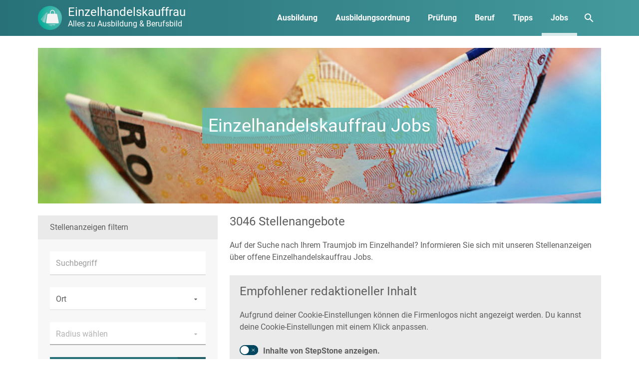

--- FILE ---
content_type: text/html; charset=UTF-8
request_url: https://www.einzelhandelskauffrau.org/beruf/jobs?page=3
body_size: 6348
content:
<!DOCTYPE html>
<html lang="de">
<head>
    <meta charset="utf-8">
<meta http-equiv="X-UA-Compatible" content="IE=edge">
<meta name="viewport" content="width=device-width, initial-scale=1">
    <meta name="title" content="Einzelhandelskauffrau Jobs - Jetzt Traumjob finden">
    <meta name="description" content="Sie möchten Einzelhandelskauffrau werden? Mit unseren Stellenanzeigen, finden Sie Ihren Job im Einzelhandel. Jetzt informieren!">
    <meta name="robots" content="noindex, follow">
    <title>Einzelhandelskauffrau Jobs - Jetzt Traumjob finden</title>
    <link rel="icon" href="//static.einzelhandelskauffrau.org/websites/einzelhandelskauffrau.org/img/logos/favicon.ico">
    <link rel="apple-touch-icon-precomposed" href="//static.einzelhandelskauffrau.org/websites/einzelhandelskauffrau.org/img/logos/logo_57x57.png">
    <link rel="apple-touch-icon-precomposed" href="//static.einzelhandelskauffrau.org/websites/einzelhandelskauffrau.org/img/logos/logo_72x72.png">
    <link rel="apple-touch-icon-precomposed" href="//static.einzelhandelskauffrau.org/websites/einzelhandelskauffrau.org/img/logos/logo_114x114.png">
    <link rel="apple-touch-icon-precomposed" href="//static.einzelhandelskauffrau.org/websites/einzelhandelskauffrau.org/img/logos/logo_144x144.png">
    <link rel="canonical" href="https://www.einzelhandelskauffrau.org/beruf/jobs">
    
    <script type="text/javascript">
        const gaProperties = ['UA-5259636-22', 'UA-32827060-1'];

        for (let i = 0; i < gaProperties.length; i++) {
            // Disable tracking if the opt-out cookie exists.
            const disableStr = 'ga-disable-' + gaProperties[i];

            if (document.cookie.indexOf(disableStr + '=true') > -1) {
                window[disableStr] = true;
            }
        }

        // Opt-out function
        function gaOptout() {
            for (let i = 0; i < gaProperties.length; i++) {
                const disableStr = 'ga-disable-' + gaProperties[i];
                document.cookie = disableStr + '=true; expires=Thu, 31 Dec 2099 23:59:59 UTC; path=/';
                window[disableStr] = true;
            }
        }


        function clearAllGACookies() {
            const hostnameParts = window.location.host.split('.');
            hostnameParts.shift();
            const host = hostnameParts.join('.');
            const cookies = document.cookie.split(';');

            for(let cookie of cookies) {
                cookie = cookie.trim();
                const cookieName = cookie.substring(0, cookie.indexOf('='));

                if(
                    ['_ga', '_gid'].includes(cookieName)
                    || cookieName.startsWith('_ga_')
                    || cookieName.startsWith('_gat_gtag_')
                ) {
                    document.cookie = cookieName + "=" +
                        ";path=/" +
                        ";domain=." + host +
                        ";expires=Thu, 01 Jan 1970 00:00:01 GMT";
                }
            }
        }

        window.dataLayer = window.dataLayer || [];
        function gtag(){
            dataLayer.push(arguments);
        }

        gtag('js', new Date());

                    clearAllGACookies();
            gtag("consent", "default", {
                ad_storage: "denied",
                analytics_storage: "denied",
                functionality_storage: "denied",
                personalization_storage: "denied",
                security_storage: "granted",
                wait_for_update: 500,
            });
        
        gtag('config', 'G-XYN7F5GMHH');
        gtag('config', 'UA-5259636-22');
        gtag('config', 'UA-32827060-1');
        gtag('config', 'G-2VJB7J9HST');

        // Google Tag Manager
        (function(w, d, s, l, i) {
            w[l] = w[l] || [];
            w[l].push({
                'gtm.start': new Date().getTime(),
                event: 'gtm.js'
            });
            const f = d.getElementsByTagName(s)[0],
                j = d.createElement(s),
                dl = l !== 'dataLayer' ? '&l=' + l : '';

            j.async = true;
            j.src = 'https://www.googletagmanager.com/gtm.js?id=' + i + dl;
            f.parentNode.insertBefore(j, f);
        })(window, document, 'script', 'dataLayer', 'G-XYN7F5GMHH');
    </script>
    <link rel="prev" href="https://www.einzelhandelskauffrau.org/beruf/jobs?page=2">
    <link rel="next" href="https://www.einzelhandelskauffrau.org/beruf/jobs?page=4">

<link rel="stylesheet" href="//static.einzelhandelskauffrau.org/assets/cms/oak2/css/themes/petrol-turquoise.min.css">
    <link rel="stylesheet" href="//static.einzelhandelskauffrau.org/assets/cms/oak2/css/select2.min.css">


    <script id="usercentrics-cmp" data-settings-id="5Z7GF9uwN" src="https://app.usercentrics.eu/browser-ui/latest/loader.js" async data-tcf-enabled></script>

</head>
<body>
    <div class="main">
        <header class="main__header">
    <div class="main__header__content">
        <a href="/" class="font-style--none">
            <div class="logo">
                                    <img class="logo__image" src="//static.einzelhandelskauffrau.org/websites/einzelhandelskauffrau.org/logo-einzelhandelskauffrau.png" alt="Einzelhandelskauffrau Logo">
                                <div class="logo__wrapper">
                                            <div class="logo__title  logo__title--small ">Einzelhandelskauffrau</div>
                                                                <div class="logo__subtitle hidden--m">Alles zu Ausbildung &amp; Berufsbild</div>
                                    </div>
            </div>
        </a>
        <div class="navbar">
    <i class="navbar__toggle uik-icon">menu</i>
    <div class="navbar__list js-navbar">
        <div class="navbar__search">
            <i class="navbar__search__icon uik-icon js-navbar-search-icon">search</i>
            <div class="navbar__search__overlay js-navbar-search-overlay">
                <form action="/suche" method="post">
                    <input type="text" name="q" class="navbar__search__input inp" placeholder="Suchbegriff eingeben">
                    <input type="hidden" name="_token" value="GQZptfFTDJUP06n3OdaOKrWtbfJmzaMyHdZCyv9o">
                    <button type="submit" class="btn btn--search"><i class="uik-icon">search</i></button>
                </form>
            </div>
        </div>
                    <ul><li class="navbar__list__item hidden--dl"><a href="/">Startseite</a></li><li class="navbar__list__item"><a href="/ausbildung">Ausbildung</a></li><li class="navbar__list__item"><a href="/ausbildungsordnung">Ausbildungsordnung</a></li><li class="navbar__list__item"><a href="/pruefung-einzelhandel">Prüfung</a></li><li class="navbar__list__item"><a href="/beruf">Beruf</a></li><li class="navbar__list__item"><a href="/tipps-infos">Tipps</a></li><li class="navbar__list__item navbar__list__item--active navbar__list__item--current"><a href="/beruf/jobs">Jobs</a></li></ul>
            </div>
</div>    </div>
</header>            <div class="category job-ad-overview oak-nocache">
        <div class="category__teaser"
                          style="background: url(//static.einzelhandelskauffrau.org/websites/einzelhandelskauffrau.org/img/header/ausbildungsverguetung_l.jpg) no-repeat; background-size: cover; background-position: 50%;"
                >
                            <h1>Einzelhandelskauffrau Jobs</h1>
                    </div>
        <aside class="sidebar">
        <div class="widget job-filter-widget">
            <div class="widget__header">
            <span>
                Stellenanzeigen filtern
            </span>
        </div>
        <div class="widget__content">
        <form action="/jobsuche" method="post" id="job-search-form" autocomplete="off">
    <div class="form-field mb form-field--no-label">
        <input class="form-field__input bg--white" type="text" name="t" id="t" placeholder="Suchbegriff" value="">
    </div>
    <div class="mb form-field">
        <select class="js-select2 form-field__select" id="c" name="c">
            <option value="0">Ort</option>
        </select>
    </div>
    <div class="mb form-field">
        <select class="js-select2--no-search form-field__select" id="r" name="r" disabled>
            <option value="">Radius wählen</option>
            <option value="15">15 km</option>
            <option value="50">50 km</option>
            <option value="100">100 km</option>
            <option value="150">150 km</option>
        </select>
    </div>
    <input type="hidden" name="_token" value="GQZptfFTDJUP06n3OdaOKrWtbfJmzaMyHdZCyv9o">
    <button type="submit" class="btn btn--primary btn--block mb--0" data-icon="search">Suchen</button>
    <a href="https://www.einzelhandelskauffrau.org/beruf/jobs" class="font-style--small font--right mb--0 block">Filter zurücksetzen</a>
</form>


    </div>
</div>
    </aside>
        <div class="category__content">
                            <div class="font-style--h2 mt--0">3046 Stellenangebote</div>
                                        <p>
                    Auf der Suche nach Ihrem Traumjob im Einzelhandel? Informieren Sie sich mit unseren Stellenanzeigen über offene Einzelhandelskauffrau Jobs.
                </p>
                                                            <div class="cookie-alert mb">
    <div class="font-size--h2 mb">Empfohlener redaktioneller Inhalt</div>
    <p>
        Aufgrund deiner Cookie-Einstellungen können die Firmenlogos nicht angezeigt werden. Du kannst deine Cookie-Einstellungen mit einem Klick anpassen.
    </p>

    <p class="cookie-alert__switch">
        <a href="#" onclick="acceptUcService('Stepstone', this);return false;">
            <img src="/site/svg/switch-off.svg" alt="An/Aus Schalter für StepStone" class="js-toggle-icon lazyload">
        </a>
        <span>Inhalte von StepStone anzeigen.</span>
    </p>

    <p class="font-size--small">
        Ich bin damit einverstanden, dass mir externe Inhalte von StepStone angezeigt werden. Damit können personenbezogene Daten an Drittplattformen übermittelt werden. Mehr dazu in unserer <a href="/datenschutz">Datenschutzerklärung</a>.
    </p>
</div>
                
                                                            <div class="job-ad-overview__item mb p bg--grey">
            <div class="job-ad-overview__item__image no-logo-placeholder">
            <a href="https://www.stepstone.de/stellenangebote--verkaeufer-m-w-d-im-direktvertrieb-fuer-treppenlifte-im-aussendienst-im-grossraum-bodensee-raum-bodensee-tk-home-solutions-n-v-ein-tk-elevator-unternehmen--13504189-inline.html?&amp;cid=partner_socialmediamanager___SP&amp;adjust_t=1bbth7ql_1bjy99sm&amp;adjust_campaign=partner_socialmediamanager___SP" target="_blank"  data-event="" data-event-category="Feed-Stellenanzeige" data-event-action="Click" data-event-label="verkaufer-mwd-im-direktvertrieb-fur-treppenlifte-im-aussendienst-im-grossraum-bodensee">
                                    <img src="[data-uri]">
                            </a>
        </div>
        <div class="pl">
        <a class="font-style--h3 font-style--none font-color--primary" rel="nofollow" href="https://www.stepstone.de/stellenangebote--verkaeufer-m-w-d-im-direktvertrieb-fuer-treppenlifte-im-aussendienst-im-grossraum-bodensee-raum-bodensee-tk-home-solutions-n-v-ein-tk-elevator-unternehmen--13504189-inline.html?&amp;cid=partner_socialmediamanager___SP&amp;adjust_t=1bbth7ql_1bjy99sm&amp;adjust_campaign=partner_socialmediamanager___SP" target="_blank" data-event="" data-event-category="Feed-Stellenanzeige" data-event-action="Click" data-event-label="verkaufer-mwd-im-direktvertrieb-fur-treppenlifte-im-aussendienst-im-grossraum-bodensee">
            Verkäufer (m/w/d) im Direktvertrieb für Treppenlifte im Außendienst im Großraum Bodensee
        </a>
                    <br/><span class="font-style--small">TK Home Solutions N. V. - Ein TK Elevator Unternehmen</span>
        
        <div class="grid-2_m1 pt--s pb--s">
                        <div class="pl--s">
                <i class="uik-icon font-color--primary">calendar_today</i> Vor 19 Stunden veröffentlicht
            </div>
                                </div>
        <div>
            Die TK Home Solutions N.V. ist eine Gesellschaft innerhalb des TK Elevator Konzerns und ein Teil der Business Unit Home&hellip; <a href="https://www.stepstone.de/stellenangebote--verkaeufer-m-w-d-im-direktvertrieb-fuer-treppenlifte-im-aussendienst-im-grossraum-bodensee-raum-bodensee-tk-home-solutions-n-v-ein-tk-elevator-unternehmen--13504189-inline.html?&amp;cid=partner_socialmediamanager___SP&amp;adjust_t=1bbth7ql_1bjy99sm&amp;adjust_campaign=partner_socialmediamanager___SP" rel="nofollow"  data-event="" data-event-category="Feed-Stellenanzeige" data-event-action="Click" data-event-label="verkaufer-mwd-im-direktvertrieb-fur-treppenlifte-im-aussendienst-im-grossraum-bodensee">mehr auf StepStone.de</a>
        </div>
    </div>
</div>                                                                                <div class="job-ad-overview__item mb p bg--grey">
            <div class="job-ad-overview__item__image no-logo-placeholder">
            <a href="https://www.stepstone.de/stellenangebote--verkaeufer-frischetheke-m-w-d-edeka-schuler-langenzenn-edeka-schuler--13504354-inline.html?&amp;cid=partner_socialmediamanager___SP&amp;adjust_t=1bbth7ql_1bjy99sm&amp;adjust_campaign=partner_socialmediamanager___SP" target="_blank"  data-event="" data-event-category="Feed-Stellenanzeige" data-event-action="Click" data-event-label="verkaufer-frischetheke-mwd-edeka-schuler">
                                    <img src="[data-uri]">
                            </a>
        </div>
        <div class="pl">
        <a class="font-style--h3 font-style--none font-color--primary" rel="nofollow" href="https://www.stepstone.de/stellenangebote--verkaeufer-frischetheke-m-w-d-edeka-schuler-langenzenn-edeka-schuler--13504354-inline.html?&amp;cid=partner_socialmediamanager___SP&amp;adjust_t=1bbth7ql_1bjy99sm&amp;adjust_campaign=partner_socialmediamanager___SP" target="_blank" data-event="" data-event-category="Feed-Stellenanzeige" data-event-action="Click" data-event-label="verkaufer-frischetheke-mwd-edeka-schuler">
            Verkäufer Frischetheke (m/w/d) - EDEKA Schuler
        </a>
                    <br/><span class="font-style--small">EDEKA Schuler</span>
        
        <div class="grid-2_m1 pt--s pb--s">
                        <div class="pl--s">
                <i class="uik-icon font-color--primary">calendar_today</i> Vor 19 Stunden veröffentlicht
            </div>
                                </div>
        <div>
            Vielfältiges Sortiment und zahlreiche Karrierechancen. EDEKA ist Marktführer im deutschen Lebensmitteleinzelhandel und g&hellip; <a href="https://www.stepstone.de/stellenangebote--verkaeufer-frischetheke-m-w-d-edeka-schuler-langenzenn-edeka-schuler--13504354-inline.html?&amp;cid=partner_socialmediamanager___SP&amp;adjust_t=1bbth7ql_1bjy99sm&amp;adjust_campaign=partner_socialmediamanager___SP" rel="nofollow"  data-event="" data-event-category="Feed-Stellenanzeige" data-event-action="Click" data-event-label="verkaufer-frischetheke-mwd-edeka-schuler">mehr auf StepStone.de</a>
        </div>
    </div>
</div>                                                                                <div class="job-ad-overview__item mb p bg--grey">
            <div class="job-ad-overview__item__image no-logo-placeholder">
            <a href="https://www.stepstone.de/stellenangebote--verkaeufer-frischetheke-m-w-d-edeka-schuler-feuchtwangen-edeka-schuler--13503551-inline.html?&amp;cid=partner_socialmediamanager___SP&amp;adjust_t=1bbth7ql_1bjy99sm&amp;adjust_campaign=partner_socialmediamanager___SP" target="_blank"  data-event="" data-event-category="Feed-Stellenanzeige" data-event-action="Click" data-event-label="verkaufer-frischetheke-mwd-edeka-schuler">
                                    <img src="[data-uri]">
                            </a>
        </div>
        <div class="pl">
        <a class="font-style--h3 font-style--none font-color--primary" rel="nofollow" href="https://www.stepstone.de/stellenangebote--verkaeufer-frischetheke-m-w-d-edeka-schuler-feuchtwangen-edeka-schuler--13503551-inline.html?&amp;cid=partner_socialmediamanager___SP&amp;adjust_t=1bbth7ql_1bjy99sm&amp;adjust_campaign=partner_socialmediamanager___SP" target="_blank" data-event="" data-event-category="Feed-Stellenanzeige" data-event-action="Click" data-event-label="verkaufer-frischetheke-mwd-edeka-schuler">
            Verkäufer Frischetheke (m/w/d) - EDEKA Schuler
        </a>
                    <br/><span class="font-style--small">EDEKA Schuler</span>
        
        <div class="grid-2_m1 pt--s pb--s">
                        <div class="pl--s">
                <i class="uik-icon font-color--primary">calendar_today</i> Vor 19 Stunden veröffentlicht
            </div>
                                </div>
        <div>
            Vielfältiges Sortiment und zahlreiche Karrierechancen. EDEKA ist Marktführer im deutschen Lebensmitteleinzelhandel und g&hellip; <a href="https://www.stepstone.de/stellenangebote--verkaeufer-frischetheke-m-w-d-edeka-schuler-feuchtwangen-edeka-schuler--13503551-inline.html?&amp;cid=partner_socialmediamanager___SP&amp;adjust_t=1bbth7ql_1bjy99sm&amp;adjust_campaign=partner_socialmediamanager___SP" rel="nofollow"  data-event="" data-event-category="Feed-Stellenanzeige" data-event-action="Click" data-event-label="verkaufer-frischetheke-mwd-edeka-schuler">mehr auf StepStone.de</a>
        </div>
    </div>
</div>                                                                                <div class="job-ad-overview__item mb p bg--grey">
            <div class="job-ad-overview__item__image no-logo-placeholder">
            <a href="https://www.stepstone.de/stellenangebote--fleischer-verkaeufer-fuer-die-bedientheke-m-w-d-in-vollzeit-oder-teilzeit-luedenscheid-edeka-preller--13503527-inline.html?&amp;cid=partner_socialmediamanager___SP&amp;adjust_t=1bbth7ql_1bjy99sm&amp;adjust_campaign=partner_socialmediamanager___SP" target="_blank"  data-event="" data-event-category="Feed-Stellenanzeige" data-event-action="Click" data-event-label="fleischerverkaufer-fur-die-bedientheke-mwd-in-vollzeit-oder-teilzeit">
                                    <img src="[data-uri]">
                            </a>
        </div>
        <div class="pl">
        <a class="font-style--h3 font-style--none font-color--primary" rel="nofollow" href="https://www.stepstone.de/stellenangebote--fleischer-verkaeufer-fuer-die-bedientheke-m-w-d-in-vollzeit-oder-teilzeit-luedenscheid-edeka-preller--13503527-inline.html?&amp;cid=partner_socialmediamanager___SP&amp;adjust_t=1bbth7ql_1bjy99sm&amp;adjust_campaign=partner_socialmediamanager___SP" target="_blank" data-event="" data-event-category="Feed-Stellenanzeige" data-event-action="Click" data-event-label="fleischerverkaufer-fur-die-bedientheke-mwd-in-vollzeit-oder-teilzeit">
            Fleischer/Verkäufer für die Bedientheke (m/w/d) in Vollzeit oder Teilzeit
        </a>
                    <br/><span class="font-style--small">EDEKA Preller</span>
        
        <div class="grid-2_m1 pt--s pb--s">
                        <div class="pl--s">
                <i class="uik-icon font-color--primary">calendar_today</i> Vor 19 Stunden veröffentlicht
            </div>
                                </div>
        <div>
            Bei uns – EDEKA Preller – dreht sich alles um frische Vielfalt und ein besonderes Einkaufserlebnis. Wir möchten in unser&hellip; <a href="https://www.stepstone.de/stellenangebote--fleischer-verkaeufer-fuer-die-bedientheke-m-w-d-in-vollzeit-oder-teilzeit-luedenscheid-edeka-preller--13503527-inline.html?&amp;cid=partner_socialmediamanager___SP&amp;adjust_t=1bbth7ql_1bjy99sm&amp;adjust_campaign=partner_socialmediamanager___SP" rel="nofollow"  data-event="" data-event-category="Feed-Stellenanzeige" data-event-action="Click" data-event-label="fleischerverkaufer-fur-die-bedientheke-mwd-in-vollzeit-oder-teilzeit">mehr auf StepStone.de</a>
        </div>
    </div>
</div>                                                                                <div class="job-ad-overview__item mb p bg--grey">
            <div class="job-ad-overview__item__image no-logo-placeholder">
            <a href="https://www.stepstone.de/stellenangebote--verkaeufer-frischetheke-m-w-d-edeka-schuler-leutershausen-edeka-schuler--13503656-inline.html?&amp;cid=partner_socialmediamanager___SP&amp;adjust_t=1bbth7ql_1bjy99sm&amp;adjust_campaign=partner_socialmediamanager___SP" target="_blank"  data-event="" data-event-category="Feed-Stellenanzeige" data-event-action="Click" data-event-label="verkaufer-frischetheke-mwd-edeka-schuler">
                                    <img src="[data-uri]">
                            </a>
        </div>
        <div class="pl">
        <a class="font-style--h3 font-style--none font-color--primary" rel="nofollow" href="https://www.stepstone.de/stellenangebote--verkaeufer-frischetheke-m-w-d-edeka-schuler-leutershausen-edeka-schuler--13503656-inline.html?&amp;cid=partner_socialmediamanager___SP&amp;adjust_t=1bbth7ql_1bjy99sm&amp;adjust_campaign=partner_socialmediamanager___SP" target="_blank" data-event="" data-event-category="Feed-Stellenanzeige" data-event-action="Click" data-event-label="verkaufer-frischetheke-mwd-edeka-schuler">
            Verkäufer Frischetheke (m/w/d) – EDEKA Schuler
        </a>
                    <br/><span class="font-style--small">EDEKA Schuler</span>
        
        <div class="grid-2_m1 pt--s pb--s">
                        <div class="pl--s">
                <i class="uik-icon font-color--primary">calendar_today</i> Vor 19 Stunden veröffentlicht
            </div>
                                </div>
        <div>
            Vielfältiges Sortiment und zahlreiche Karrierechancen. EDEKA ist Marktführer im deutschen Lebensmitteleinzelhandel und g&hellip; <a href="https://www.stepstone.de/stellenangebote--verkaeufer-frischetheke-m-w-d-edeka-schuler-leutershausen-edeka-schuler--13503656-inline.html?&amp;cid=partner_socialmediamanager___SP&amp;adjust_t=1bbth7ql_1bjy99sm&amp;adjust_campaign=partner_socialmediamanager___SP" rel="nofollow"  data-event="" data-event-category="Feed-Stellenanzeige" data-event-action="Click" data-event-label="verkaufer-frischetheke-mwd-edeka-schuler">mehr auf StepStone.de</a>
        </div>
    </div>
</div>                                                                                <div class="job-ad-overview__item mb p bg--grey">
            <div class="job-ad-overview__item__image no-logo-placeholder">
            <a href="https://www.stepstone.de/stellenangebote--verkaeufer-m-w-d-in-voll-und-teilzeit-fuerstenfeldbruck-misterlady-gmbh--13504845-inline.html?&amp;cid=partner_socialmediamanager___SP&amp;adjust_t=1bbth7ql_1bjy99sm&amp;adjust_campaign=partner_socialmediamanager___SP" target="_blank"  data-event="" data-event-category="Feed-Stellenanzeige" data-event-action="Click" data-event-label="verkaufer-mwd-in-voll-und-teilzeit">
                                    <img src="[data-uri]">
                            </a>
        </div>
        <div class="pl">
        <a class="font-style--h3 font-style--none font-color--primary" rel="nofollow" href="https://www.stepstone.de/stellenangebote--verkaeufer-m-w-d-in-voll-und-teilzeit-fuerstenfeldbruck-misterlady-gmbh--13504845-inline.html?&amp;cid=partner_socialmediamanager___SP&amp;adjust_t=1bbth7ql_1bjy99sm&amp;adjust_campaign=partner_socialmediamanager___SP" target="_blank" data-event="" data-event-category="Feed-Stellenanzeige" data-event-action="Click" data-event-label="verkaufer-mwd-in-voll-und-teilzeit">
            Verkäufer (m/w/d) in Voll- und Teilzeit
        </a>
                    <br/><span class="font-style--small">mister*lady GmbH</span>
        
        <div class="grid-2_m1 pt--s pb--s">
                        <div class="pl--s">
                <i class="uik-icon font-color--primary">calendar_today</i> Vor 19 Stunden veröffentlicht
            </div>
                                        <div class="pl--s">
                    <span><i class="uik-icon font-color--primary">location_on</i>
                            Fürstenfeldbruck
                    </span>
                </div>
                    </div>
        <div>
            mister*lady & you!  Du liebst Mode? Alltagstaugliche Looks und moderne Styles sind genau Dein Ding? Dann bist Du bei mis&hellip; <a href="https://www.stepstone.de/stellenangebote--verkaeufer-m-w-d-in-voll-und-teilzeit-fuerstenfeldbruck-misterlady-gmbh--13504845-inline.html?&amp;cid=partner_socialmediamanager___SP&amp;adjust_t=1bbth7ql_1bjy99sm&amp;adjust_campaign=partner_socialmediamanager___SP" rel="nofollow"  data-event="" data-event-category="Feed-Stellenanzeige" data-event-action="Click" data-event-label="verkaufer-mwd-in-voll-und-teilzeit">mehr auf StepStone.de</a>
        </div>
    </div>
</div>                                                                                <div class="job-ad-overview__item mb p bg--grey">
            <div class="job-ad-overview__item__image no-logo-placeholder">
            <a href="https://www.stepstone.de/stellenangebote--verkaeuferin-fisch-frischetheke-m-w-d-mannheim-metro-deutschland-gmbh--13504762-inline.html?&amp;cid=partner_socialmediamanager___SP&amp;adjust_t=1bbth7ql_1bjy99sm&amp;adjust_campaign=partner_socialmediamanager___SP" target="_blank"  data-event="" data-event-category="Feed-Stellenanzeige" data-event-action="Click" data-event-label="verkauferin-fisch-frischetheke-mwd">
                                    <img src="[data-uri]">
                            </a>
        </div>
        <div class="pl">
        <a class="font-style--h3 font-style--none font-color--primary" rel="nofollow" href="https://www.stepstone.de/stellenangebote--verkaeuferin-fisch-frischetheke-m-w-d-mannheim-metro-deutschland-gmbh--13504762-inline.html?&amp;cid=partner_socialmediamanager___SP&amp;adjust_t=1bbth7ql_1bjy99sm&amp;adjust_campaign=partner_socialmediamanager___SP" target="_blank" data-event="" data-event-category="Feed-Stellenanzeige" data-event-action="Click" data-event-label="verkauferin-fisch-frischetheke-mwd">
            Verkäuferin Fisch Frischetheke (m/w/d)
        </a>
                    <br/><span class="font-style--small">METRO Deutschland GmbH</span>
        
        <div class="grid-2_m1 pt--s pb--s">
                        <div class="pl--s">
                <i class="uik-icon font-color--primary">calendar_today</i> Vor 19 Stunden veröffentlicht
            </div>
                                </div>
        <div>
            Die METRO Deutschland GmbH ist mit mehr als 10.000 engagierten Mitarbeitenden mit 102 Großmärkten und 11 Belieferungsdep&hellip; <a href="https://www.stepstone.de/stellenangebote--verkaeuferin-fisch-frischetheke-m-w-d-mannheim-metro-deutschland-gmbh--13504762-inline.html?&amp;cid=partner_socialmediamanager___SP&amp;adjust_t=1bbth7ql_1bjy99sm&amp;adjust_campaign=partner_socialmediamanager___SP" rel="nofollow"  data-event="" data-event-category="Feed-Stellenanzeige" data-event-action="Click" data-event-label="verkauferin-fisch-frischetheke-mwd">mehr auf StepStone.de</a>
        </div>
    </div>
</div>                                                                                <div class="job-ad-overview__item mb p bg--grey">
            <div class="job-ad-overview__item__image no-logo-placeholder">
            <a href="https://www.stepstone.de/stellenangebote--verkaeufer-mitarbeiter-bedientheke-m-w-d-in-vollzeit-oder-teilzeit-leichlingen-leh-bonus-ohg--13504715-inline.html?&amp;cid=partner_socialmediamanager___SP&amp;adjust_t=1bbth7ql_1bjy99sm&amp;adjust_campaign=partner_socialmediamanager___SP" target="_blank"  data-event="" data-event-category="Feed-Stellenanzeige" data-event-action="Click" data-event-label="verkaufer-mitarbeiter-bedientheke-mwd-in-vollzeit-oder-teilzeit">
                                    <img src="[data-uri]">
                            </a>
        </div>
        <div class="pl">
        <a class="font-style--h3 font-style--none font-color--primary" rel="nofollow" href="https://www.stepstone.de/stellenangebote--verkaeufer-mitarbeiter-bedientheke-m-w-d-in-vollzeit-oder-teilzeit-leichlingen-leh-bonus-ohg--13504715-inline.html?&amp;cid=partner_socialmediamanager___SP&amp;adjust_t=1bbth7ql_1bjy99sm&amp;adjust_campaign=partner_socialmediamanager___SP" target="_blank" data-event="" data-event-category="Feed-Stellenanzeige" data-event-action="Click" data-event-label="verkaufer-mitarbeiter-bedientheke-mwd-in-vollzeit-oder-teilzeit">
            Verkäufer / Mitarbeiter Bedientheke (m/w/d) in Vollzeit oder Teilzeit
        </a>
                    <br/><span class="font-style--small">LEH BONUS OHG</span>
        
        <div class="grid-2_m1 pt--s pb--s">
                        <div class="pl--s">
                <i class="uik-icon font-color--primary">calendar_today</i> Vor 19 Stunden veröffentlicht
            </div>
                                </div>
        <div>
            Der erste EDEKA-Markt Bonus wurde am 17.03.1986 mit ca. 300 qm in Witzhelden eröffnet. Zu diesem Zeitpunkt waren 15 Mita&hellip; <a href="https://www.stepstone.de/stellenangebote--verkaeufer-mitarbeiter-bedientheke-m-w-d-in-vollzeit-oder-teilzeit-leichlingen-leh-bonus-ohg--13504715-inline.html?&amp;cid=partner_socialmediamanager___SP&amp;adjust_t=1bbth7ql_1bjy99sm&amp;adjust_campaign=partner_socialmediamanager___SP" rel="nofollow"  data-event="" data-event-category="Feed-Stellenanzeige" data-event-action="Click" data-event-label="verkaufer-mitarbeiter-bedientheke-mwd-in-vollzeit-oder-teilzeit">mehr auf StepStone.de</a>
        </div>
    </div>
</div>                                                                                <div class="job-ad-overview__item mb p bg--grey">
            <div class="job-ad-overview__item__image no-logo-placeholder">
            <a href="https://www.stepstone.de/stellenangebote--verkaeuferin-lebensmittel-m-w-d-kiel-metro-deutschland-gmbh--13504760-inline.html?&amp;cid=partner_socialmediamanager___SP&amp;adjust_t=1bbth7ql_1bjy99sm&amp;adjust_campaign=partner_socialmediamanager___SP" target="_blank"  data-event="" data-event-category="Feed-Stellenanzeige" data-event-action="Click" data-event-label="verkauferin-lebensmittel-mwd">
                                    <img src="[data-uri]">
                            </a>
        </div>
        <div class="pl">
        <a class="font-style--h3 font-style--none font-color--primary" rel="nofollow" href="https://www.stepstone.de/stellenangebote--verkaeuferin-lebensmittel-m-w-d-kiel-metro-deutschland-gmbh--13504760-inline.html?&amp;cid=partner_socialmediamanager___SP&amp;adjust_t=1bbth7ql_1bjy99sm&amp;adjust_campaign=partner_socialmediamanager___SP" target="_blank" data-event="" data-event-category="Feed-Stellenanzeige" data-event-action="Click" data-event-label="verkauferin-lebensmittel-mwd">
            Verkäuferin Lebensmittel (m/w/d)
        </a>
                    <br/><span class="font-style--small">METRO Deutschland GmbH</span>
        
        <div class="grid-2_m1 pt--s pb--s">
                        <div class="pl--s">
                <i class="uik-icon font-color--primary">calendar_today</i> Vor 19 Stunden veröffentlicht
            </div>
                                </div>
        <div>
            Die METRO Deutschland GmbH ist mit mehr als 10.000 engagierten Mitarbeitenden mit 102 Großmärkten und 11 Belieferungsdep&hellip; <a href="https://www.stepstone.de/stellenangebote--verkaeuferin-lebensmittel-m-w-d-kiel-metro-deutschland-gmbh--13504760-inline.html?&amp;cid=partner_socialmediamanager___SP&amp;adjust_t=1bbth7ql_1bjy99sm&amp;adjust_campaign=partner_socialmediamanager___SP" rel="nofollow"  data-event="" data-event-category="Feed-Stellenanzeige" data-event-action="Click" data-event-label="verkauferin-lebensmittel-mwd">mehr auf StepStone.de</a>
        </div>
    </div>
</div>                                                                                <div class="job-ad-overview__item mb p bg--grey">
            <div class="job-ad-overview__item__image no-logo-placeholder">
            <a href="https://www.stepstone.de/stellenangebote--verkaeufer-m-w-d-in-teilzeit-region-wittenburg-hagenow-und-boizenburg-elbe-boizenburg-aldi-nord--13504834-inline.html?&amp;cid=partner_socialmediamanager___SP&amp;adjust_t=1bbth7ql_1bjy99sm&amp;adjust_campaign=partner_socialmediamanager___SP" target="_blank"  data-event="" data-event-category="Feed-Stellenanzeige" data-event-action="Click" data-event-label="verkaufer-mwd-in-teilzeit-region-wittenburghagenow-und-boizenburgelbe">
                                    <img src="[data-uri]">
                            </a>
        </div>
        <div class="pl">
        <a class="font-style--h3 font-style--none font-color--primary" rel="nofollow" href="https://www.stepstone.de/stellenangebote--verkaeufer-m-w-d-in-teilzeit-region-wittenburg-hagenow-und-boizenburg-elbe-boizenburg-aldi-nord--13504834-inline.html?&amp;cid=partner_socialmediamanager___SP&amp;adjust_t=1bbth7ql_1bjy99sm&amp;adjust_campaign=partner_socialmediamanager___SP" target="_blank" data-event="" data-event-category="Feed-Stellenanzeige" data-event-action="Click" data-event-label="verkaufer-mwd-in-teilzeit-region-wittenburghagenow-und-boizenburgelbe">
            Verkäufer (m/w/d) in Teilzeit - Region Wittenburg/Hagenow und Boizenburg/Elbe
        </a>
                    <br/><span class="font-style--small">ALDI Nord</span>
        
        <div class="grid-2_m1 pt--s pb--s">
                        <div class="pl--s">
                <i class="uik-icon font-color--primary">calendar_today</i> Vor 19 Stunden veröffentlicht
            </div>
                                </div>
        <div>
            Die Unternehmensgruppe ALDI Nord ist einer der führenden Lebensmitteleinzelhändler. Mit einer Tradition von über 110 Jah&hellip; <a href="https://www.stepstone.de/stellenangebote--verkaeufer-m-w-d-in-teilzeit-region-wittenburg-hagenow-und-boizenburg-elbe-boizenburg-aldi-nord--13504834-inline.html?&amp;cid=partner_socialmediamanager___SP&amp;adjust_t=1bbth7ql_1bjy99sm&amp;adjust_campaign=partner_socialmediamanager___SP" rel="nofollow"  data-event="" data-event-category="Feed-Stellenanzeige" data-event-action="Click" data-event-label="verkaufer-mwd-in-teilzeit-region-wittenburghagenow-und-boizenburgelbe">mehr auf StepStone.de</a>
        </div>
    </div>
</div>                                                                        <ul class="pagination">
        
                    <li><a class="pagination__item font-style--none" href="/beruf/jobs?page=2" rel="prev">&laquo;</a></li>
        
            
                            
                
                
                                                                                        <li class="hidden--m"><a class="pagination__item font-style--none" href="/beruf/jobs">1</a></li>
                                                                                                <li class="hidden--m"><a class="pagination__item font-style--none" href="/beruf/jobs?page=2">2</a></li>
                                                                                                <li class="pagination__item pagination__item--active hidden--m"><span>3</span></li>
                                                                                                <li class="hidden--m"><a class="pagination__item font-style--none" href="/beruf/jobs?page=4">4</a></li>
                                                                                                <li class="hidden--m"><a class="pagination__item font-style--none" href="/beruf/jobs?page=5">5</a></li>
                                                                                                <li class="hidden--m"><a class="pagination__item font-style--none" href="/beruf/jobs?page=6">6</a></li>
                                                                                                <li class="hidden--m"><a class="pagination__item font-style--none" href="/beruf/jobs?page=7">7</a></li>
                                                                                                <li class="hidden--m"><a class="pagination__item font-style--none" href="/beruf/jobs?page=8">8</a></li>
                                                                                                <li class="hidden--m"><a class="pagination__item font-style--none" href="/beruf/jobs?page=9">9</a></li>
                                                                                                <li class="hidden--m"><a class="pagination__item font-style--none" href="/beruf/jobs?page=10">10</a></li>
                                                                                        
                                    <li class="pagination__item pagination__item--disabled hidden--m"><span>...</span></li>
                
                
                                            
                
                
                                                                                        <li class="hidden--m"><a class="pagination__item font-style--none" href="/beruf/jobs?page=304">304</a></li>
                                                                                                <li class="hidden--m"><a class="pagination__item font-style--none" href="/beruf/jobs?page=305">305</a></li>
                                                                        
        
                    <li><a class="pagination__item font-style--none" href="/beruf/jobs?page=4" rel="next">&raquo;</a></li>
            </ul>

        </div>

                    <div class="category__below">
                <div class="bg--grey p p-d--l">
<div class="font-container">
<h2 class="font--center">Finde passende Einzelhandelskauffrau Jobs für Deine Karriere</h2>

<p>Jobs im Einzelhandel sind stets begehrt und werden ebenso oft angeboten. Schließlich geht jeder Mensch fast täglich einkaufen – egal ob Lebensmittel, Kleidung oder Elektrowaren. Damit dies möglich ist, werden Einzelhandelskauffrauen benötigt. Die Privatwirtschaft ist ohne sie gar nicht vorstellbar.</p>

<p>Einzelhandelskauffrauen sind in ihrem Job für den Verkauf verschiedenster Waren zuständig. Sie verkaufen Produkte wie Spielwaren, Bekleidung, Nahrungsmittel, Einrichtungsgegenstände oder Unterhaltungselektronik. Ebenso wichtig wie der Verkauf der Waren ist die professionelle Beratung der Kunden. Einzelhandelskauffrauen bearbeiten ihre Reklamationen und stehen den Kunden beim Kauf unterstützend zur Seite.</p>

<p>Als Einzelhandelskauffrau planen Sie außerdem den Einkauf und die Bestellung neuer Waren und nehmen Lieferungen entgegen. Sie prüfen die Qualität und sorgen für eine optimale Platzierung der Produkte. Das Gestalten der Verkaufsräume spielt im Beruf der Einzelhandelskauffrau ebenfalls eine große Rolle. Schließlich arbeiten Sie aktiv an der Realisierung von verkaufsfördernden Marketingstrategien mit. Sie analysieren die Marktlage und haben die Konkurrenz im Blick. Außerdem kennen Sie den Warenfluss im eigenen Unternehmen und können dadurch rechtzeitig auf Trends reagieren.</p>
</div>
</div>

            </div>
        
    </div>
        <footer class="main__footer">
    <div class="main__footer__content">
        <img src="/assets/cms/oak2/img/oak.png" class="footer__logo lazyload" alt="Online Akademie Logo">
        <ul class="footer-nav"><li class="footer-nav__item"><a href="/marketingkontakt">Marketingkontakt</a></li><li class="footer-nav__item"><a href="/ueber-uns">Über uns</a></li><li class="footer-nav__item"><a href="/impressum">Impressum</a></li><li class="footer-nav__item"><a href="/datenschutz">Datenschutz</a></li><li class="footer-nav__item"><a href="javascript:UC_UI.showSecondLayer();">Cookie-Einstellungen</a></li><li class="footer-nav__item"><a href="#">© 2020 Online Akademie</a></li></ul>
    </div>
</footer>
    </div>
    <script src="//static.einzelhandelskauffrau.org/assets/cms/oak2/js/libs.min.js"></script>
    <script src="//static.einzelhandelskauffrau.org/assets/cms/oak2/js/template.min.js?v=2021111801"></script>
</body>
</html>

--- FILE ---
content_type: text/css
request_url: https://static.einzelhandelskauffrau.org/assets/cms/oak2/css/themes/petrol-turquoise.min.css
body_size: 17342
content:
@charset "UTF-8";.heartbeat{animation:heartbeat .3s 1}@keyframes heartbeat{0%{transform:scale(1)}40%{transform:scale(1.07)}60%{transform:scale(1.3)}100%{transform:scale(1)}}.pulse{animation:pulse-color-primary 1s 1}@keyframes pulse-color-primary{0%{box-shadow:0 0 6px 0 rgba(40,113,121,.4),inset 0 0 0 24px rgba(40,113,121,.4)}70%{box-shadow:0 0 6px 6px rgba(40,113,121,0),inset 0 0 0 24px rgba(40,113,121,0)}100%{box-shadow:0 0 6px 0 rgba(40,113,121,0),inset 0 0 0 24px rgba(40,113,121,0)}}html{padding:0;margin:0;height:100%;font-family:Roboto,sans-serif;font-size:16px;line-height:1.5rem}body{position:relative;height:100%;margin:0;padding:0;-webkit-font-smoothing:antialiased;-moz-osx-font-smoothing:grayscale;font-weight:400;color:#5e5e5e;font-feature-settings:"liga" 0;-webkit-hyphens:auto;-ms-hyphens:auto;hyphens:auto}a{-webkit-touch-callout:none;-webkit-user-select:none;-ms-user-select:none;user-select:none;-webkit-tap-highlight-color:transparent}a{color:#287179}p{margin:0 0 24px 0;font-size:16px;line-height:1.5rem}h1 a,h2 a,h3 a{text-decoration:none}h1{color:#5e5e5e;margin:0 0 24px 0;font-weight:400;font-size:2.25rem;line-height:3rem}h2{color:#5e5e5e;margin:48px 0 24px 0;font-weight:400;font-size:1.5rem;line-height:1.5rem}h3{color:#5e5e5e;margin:0 0 12px 0;font-weight:400;font-size:1.125rem;line-height:1.5rem}code{color:#287179;background:#f7f7f7;font-size:16px}ul{padding:0;margin:0;list-style:none}button,input{border:0;line-height:1em;margin:0;padding:0 12px;font-size:16px}button:focus,input:focus{outline:0}button:focus:-ms-input-placeholder,input:focus:-ms-input-placeholder{color:transparent}button:focus::placeholder,input:focus::placeholder{color:transparent}input{border-radius:0}iframe{width:100%;border:none}html{box-sizing:border-box}*,:after,:before{box-sizing:inherit}:focus{outline:0}.uik-icon{display:inline-block;vertical-align:middle;font-family:"Material Icons";font-weight:400;font-style:normal;font-size:16px;line-height:1.5rem;letter-spacing:normal;text-transform:none;white-space:nowrap;word-wrap:normal;direction:ltr;-webkit-font-feature-settings:"liga";-webkit-font-smoothing:antialiased;font-feature-settings:"liga"}.uik-icon--va-top{vertical-align:top}.uik-icon--va-bottom{vertical-align:bottom}.uik-icon--h3{font-size:1.125rem;line-height:1.5rem}.uik-icon--h2{font-size:1.5rem;line-height:1.5rem}.uik-icon--h1{font-size:2.25rem;line-height:3rem}.uik-icon--h0{font-size:3rem;line-height:3rem}.uik-icon--small{font-size:.75rem;line-height:1.5rem}@media (max-width:calc(768px - 1px)){.uik-icon-m--h0{font-size:3rem;line-height:3rem}.uik-icon-m--h1{font-size:2.25rem;line-height:3rem}.uik-icon-m--h2{font-size:1.5rem;line-height:1.5rem}.uik-icon-m--h3{font-size:1.125rem;line-height:1.5rem}.uik-icon-m--regular{font-size:16px;line-height:1.5rem}.uik-icon-m--small{font-size:.75rem;line-height:1.5rem}}@media (min-width:768px){.uik-icon-t--h0{font-size:3rem;line-height:3rem}.uik-icon-t--h1{font-size:2.25rem;line-height:3rem}.uik-icon-t--h2{font-size:1.5rem;line-height:1.5rem}.uik-icon-t--h3{font-size:1.125rem;line-height:1.5rem}.uik-icon-t--regular{font-size:16px;line-height:1.5rem}.uik-icon-t--small{font-size:.75rem;line-height:1.5rem}}@media (min-width:1024px){.uik-icon-d--h0{font-size:3rem;line-height:3rem}.uik-icon-d--h1{font-size:2.25rem;line-height:3rem}.uik-icon-d--h2{font-size:1.5rem;line-height:1.5rem}.uik-icon-d--h3{font-size:1.125rem;line-height:1.5rem}.uik-icon-d--regular{font-size:16px;line-height:1.5rem}.uik-icon-d--small{font-size:.75rem;line-height:1.5rem}}@media (min-width:1224px){.uik-icon-dl--h0{font-size:3rem;line-height:3rem}.uik-icon-dl--h1{font-size:2.25rem;line-height:3rem}.uik-icon-dl--h2{font-size:1.5rem;line-height:1.5rem}.uik-icon-dl--h3{font-size:1.125rem;line-height:1.5rem}.uik-icon-dl--regular{font-size:16px;line-height:1.5rem}.uik-icon-dl--small{font-size:.75rem;line-height:1.5rem}}.font-style--h0{margin:0 0 24px 0;font-weight:400;font-size:3rem;line-height:3rem}.font-style--h1{color:#5e5e5e;margin:0 0 24px 0;font-weight:400;font-size:2.25rem;line-height:3rem}.font-style--h2{color:#5e5e5e;margin:48px 0 24px 0;font-weight:400;font-size:1.5rem;line-height:1.5rem}.font-style--h3{color:#5e5e5e;margin:0 0 12px 0;font-weight:400;font-size:1.125rem;line-height:1.5rem}.font-style--small{color:rgba(94,94,94,.8);font-size:.75rem;line-height:1.5rem}.font-style--italic{font-style:italic}.font-style--normal{font-weight:400}.font-style--bold{font-weight:700}.font-style--thin{font-weight:100}.font-style--underline{text-decoration:underline}.font-style--linethrough{text-decoration:line-through}.font-style--shadow{text-shadow:0 2px 9px rgba(94,94,94,.5)}.font-style--none{text-decoration:none}.font-family--base{font-family:Roboto,sans-serif}.font-size--h0{font-size:3rem;line-height:3rem}.font-size--h1{font-size:2.25rem;line-height:3rem}.font-size--h2{font-size:1.5rem;line-height:1.5rem}.font-size--h3{font-size:1.125rem;line-height:1.5rem}.font-size--base{font-size:16px;line-height:1.5rem}.font-size--small{font-size:.75rem;line-height:1.5rem}.font--border:after{display:block;margin-top:22px;content:"";height:2px;width:12%;background:linear-gradient(90deg,#287179 0,#5abbb9 180%)}.font--noborder:after{display:none}.font--border-color-primary-text:after{background:#fff;margin:24px auto}.font-color--text{color:#5e5e5e}.font-color--text-small{color:rgba(94,94,94,.8)}.font-color--primary{color:#287179}.font-color--primary-text{color:#fff}.font-color--secondary{color:#5abbb9}.font-color--secondary-text{color:#fff}.font-color--tertiary{color:#ffd442}.font-color--tertiary-text{color:#0073ac}.font-color--success{color:#83d573}.font-color--error{color:#e01414}.font--center{text-align:center}.font--center:after{margin-left:auto;margin-right:auto}.font--left{text-align:left}.font--right{text-align:right}@media (max-width:calc(768px - 1px)){.font-m--border:after{display:block;margin-top:22px;content:"";height:2px;width:12%;background:linear-gradient(90deg,#287179 0,#5abbb9 180%)}.font-m--noborder:after{display:none}.font-m--border-color-primary-text:after{background:#fff;margin:24px auto}.font-m--center{text-align:center}.font-m--center:after{margin-left:auto;margin-right:auto}.font-m--left{text-align:left}.font-m--right{text-align:right}.font-style-m--h0{margin:0 0 24px 0;font-weight:400;font-size:3rem;line-height:3rem}.font-style-m--h1{color:#5e5e5e;margin:0 0 24px 0;font-weight:400;font-size:2.25rem;line-height:3rem}.font-style-m--h2{color:#5e5e5e;margin:48px 0 24px 0;font-weight:400;font-size:1.5rem;line-height:1.5rem}.font-style-m--h3{color:#5e5e5e;margin:0 0 12px 0;font-weight:400;font-size:1.125rem;line-height:1.5rem}.font-style-m--small{color:rgba(94,94,94,.8);font-size:.75rem;line-height:1.5rem}.font-style-m--italic{font-style:italic}.font-style-m--normal{font-weight:400}.font-style-m--bold{font-weight:700}.font-style-m--thin{font-weight:100}.font-style-m--underline{text-decoration:underline}.font-style-m--linethrough{text-decoration:line-through}.font-style-m--shadow{text-shadow:0 2px 9px rgba(94,94,94,.5)}.font-style-m--none{text-decoration:none}.font-family-m--base{font-family:Roboto,sans-serif}.font-size-m--h0{font-size:3rem;line-height:3rem}.font-size-m--h1{font-size:2.25rem;line-height:3rem}.font-size-m--h2{font-size:1.5rem;line-height:1.5rem}.font-size-m--h3{font-size:1.125rem;line-height:1.5rem}.font-size-m--base{font-size:16px;line-height:1.5rem}.font-size-m--small{font-size:.75rem;line-height:1.5rem}.font-color-m--text{color:#5e5e5e}.font-color-m--text-small{color:rgba(94,94,94,.8)}.font-color-m--primary{color:#287179}.font-color-m--primary-text{color:#fff}.font-color-m--secondary{color:#5abbb9}.font-color-m--secondary-text{color:#fff}.font-color-m--tertiary{color:#ffd442}.font-color-m--tertiary-text{color:#0073ac}.font-color-m--success{color:#83d573}.font-color-m--error{color:#e01414}}@media (min-width:768px){.font-t--border:after{display:block;margin-top:22px;content:"";height:2px;width:12%;background:linear-gradient(90deg,#287179 0,#5abbb9 180%)}.font-t--noborder:after{display:none}.font-t--border-color-primary-text:after{background:#fff;margin:24px auto}.font-t--center{text-align:center}.font-t--center:after{margin-left:auto;margin-right:auto}.font-t--left{text-align:left}.font-t--right{text-align:right}.font-style-t--h0{margin:0 0 24px 0;font-weight:400;font-size:3rem;line-height:3rem}.font-style-t--h1{color:#5e5e5e;margin:0 0 24px 0;font-weight:400;font-size:2.25rem;line-height:3rem}.font-style-t--h2{color:#5e5e5e;margin:48px 0 24px 0;font-weight:400;font-size:1.5rem;line-height:1.5rem}.font-style-t--h3{color:#5e5e5e;margin:0 0 12px 0;font-weight:400;font-size:1.125rem;line-height:1.5rem}.font-style-t--small{color:rgba(94,94,94,.8);font-size:.75rem;line-height:1.5rem}.font-style-t--italic{font-style:italic}.font-style-t--normal{font-weight:400}.font-style-t--bold{font-weight:700}.font-style-t--thin{font-weight:100}.font-style-t--underline{text-decoration:underline}.font-style-t--linethrough{text-decoration:line-through}.font-style-t--shadow{text-shadow:0 2px 9px rgba(94,94,94,.5)}.font-style-t--none{text-decoration:none}.font-family-t--base{font-family:Roboto,sans-serif}.font-size-t--h0{font-size:3rem;line-height:3rem}.font-size-t--h1{font-size:2.25rem;line-height:3rem}.font-size-t--h2{font-size:1.5rem;line-height:1.5rem}.font-size-t--h3{font-size:1.125rem;line-height:1.5rem}.font-size-t--base{font-size:16px;line-height:1.5rem}.font-size-t--small{font-size:.75rem;line-height:1.5rem}.font-color-t--text{color:#5e5e5e}.font-color-t--text-small{color:rgba(94,94,94,.8)}.font-color-t--primary{color:#287179}.font-color-t--primary-text{color:#fff}.font-color-t--secondary{color:#5abbb9}.font-color-t--secondary-text{color:#fff}.font-color-t--tertiary{color:#ffd442}.font-color-t--tertiary-text{color:#0073ac}.font-color-t--success{color:#83d573}.font-color-t--error{color:#e01414}}@media (min-width:1024px){.font-d--border:after{display:block;margin-top:22px;content:"";height:2px;width:12%;background:linear-gradient(90deg,#287179 0,#5abbb9 180%)}.font-d--noborder:after{display:none}.font-d--border-color-primary-text:after{background:#fff;margin:24px auto}.font-d--center{text-align:center}.font-d--center:after{margin-left:auto;margin-right:auto}.font-d--left{text-align:left}.font-d--right{text-align:right}.font-style-d--h0{margin:0 0 24px 0;font-weight:400;font-size:3rem;line-height:3rem}.font-style-d--h1{color:#5e5e5e;margin:0 0 24px 0;font-weight:400;font-size:2.25rem;line-height:3rem}.font-style-d--h2{color:#5e5e5e;margin:48px 0 24px 0;font-weight:400;font-size:1.5rem;line-height:1.5rem}.font-style-d--h3{color:#5e5e5e;margin:0 0 12px 0;font-weight:400;font-size:1.125rem;line-height:1.5rem}.font-style-d--small{color:rgba(94,94,94,.8);font-size:.75rem;line-height:1.5rem}.font-style-d--italic{font-style:italic}.font-style-d--normal{font-weight:400}.font-style-d--bold{font-weight:700}.font-style-d--thin{font-weight:100}.font-style-d--underline{text-decoration:underline}.font-style-d--linethrough{text-decoration:line-through}.font-style-d--shadow{text-shadow:0 2px 9px rgba(94,94,94,.5)}.font-style-d--none{text-decoration:none}.font-family-d--base{font-family:Roboto,sans-serif}.font-size-d--h0{font-size:3rem;line-height:3rem}.font-size-d--h1{font-size:2.25rem;line-height:3rem}.font-size-d--h2{font-size:1.5rem;line-height:1.5rem}.font-size-d--h3{font-size:1.125rem;line-height:1.5rem}.font-size-d--base{font-size:16px;line-height:1.5rem}.font-size-d--small{font-size:.75rem;line-height:1.5rem}.font-color-d--text{color:#5e5e5e}.font-color-d--text-small{color:rgba(94,94,94,.8)}.font-color-d--primary{color:#287179}.font-color-d--primary-text{color:#fff}.font-color-d--secondary{color:#5abbb9}.font-color-d--secondary-text{color:#fff}.font-color-d--tertiary{color:#ffd442}.font-color-d--tertiary-text{color:#0073ac}.font-color-d--success{color:#83d573}.font-color-d--error{color:#e01414}}@media (min-width:1224px){.font-container{margin:0 auto;width:768px}.font-dl--border:after{display:block;margin-top:22px;content:"";height:2px;width:12%;background:linear-gradient(90deg,#287179 0,#5abbb9 180%)}.font-dl--noborder:after{display:none}.font-dl--border-color-primary-text:after{background:#fff;margin:24px auto}.font-dl--center{text-align:center}.font-dl--center:after{margin-left:auto;margin-right:auto}.font-dl--left{text-align:left}.font-dl--right{text-align:right}.font-style-dl--h0{margin:0 0 24px 0;font-weight:400;font-size:3rem;line-height:3rem}.font-style-dl--h1{color:#5e5e5e;margin:0 0 24px 0;font-weight:400;font-size:2.25rem;line-height:3rem}.font-style-dl--h2{color:#5e5e5e;margin:48px 0 24px 0;font-weight:400;font-size:1.5rem;line-height:1.5rem}.font-style-dl--h3{color:#5e5e5e;margin:0 0 12px 0;font-weight:400;font-size:1.125rem;line-height:1.5rem}.font-style-dl--small{color:rgba(94,94,94,.8);font-size:.75rem;line-height:1.5rem}.font-style-dl--italic{font-style:italic}.font-style-dl--normal{font-weight:400}.font-style-dl--bold{font-weight:700}.font-style-dl--thin{font-weight:100}.font-style-dl--underline{text-decoration:underline}.font-style-dl--linethrough{text-decoration:line-through}.font-style-dl--shadow{text-shadow:0 2px 9px rgba(94,94,94,.5)}.font-style-dl--none{text-decoration:none}.font-family-dl--base{font-family:Roboto,sans-serif}.font-size-dl--h0{font-size:3rem;line-height:3rem}.font-size-dl--h1{font-size:2.25rem;line-height:3rem}.font-size-dl--h2{font-size:1.5rem;line-height:1.5rem}.font-size-dl--h3{font-size:1.125rem;line-height:1.5rem}.font-size-dl--base{font-size:16px;line-height:1.5rem}.font-size-dl--small{font-size:.75rem;line-height:1.5rem}.font-color-dl--text{color:#5e5e5e}.font-color-dl--text-small{color:rgba(94,94,94,.8)}.font-color-dl--primary{color:#287179}.font-color-dl--primary-text{color:#fff}.font-color-dl--secondary{color:#5abbb9}.font-color-dl--secondary-text{color:#fff}.font-color-dl--tertiary{color:#ffd442}.font-color-dl--tertiary-text{color:#0073ac}.font-color-dl--success{color:#83d573}.font-color-dl--error{color:#e01414}}.tile{position:relative;height:216px;background-size:cover;background-position:center}.tile__logo{position:absolute;top:0;right:0}.tile__infowrapper{position:absolute;width:100%;bottom:0;opacity:.8}.accordion-wrapper{height:100%}.accordion__item-content-wrapper{transition:height .3s ease-out;height:0;max-height:initial;clear:both;overflow:hidden}.accordion__item-head{display:-ms-flexbox;display:flex;-ms-flex-pack:justify;justify-content:space-between;-ms-flex-align:center;align-items:center}.accordion__item-header{padding:24px 0;border-bottom:3px solid #f7f7f7;cursor:pointer}.accordion__item--active .accordion__item-content-wrapper{padding-bottom:0}.card{padding:24px;margin:0 0 24px;position:relative;background:#f7f7f7;color:#5e5e5e}.card p:last-of-type{margin-bottom:0}.card__headline-bg{display:inline-block;background:rgba(255,255,255,.5);padding:24px;margin-left:-24px}.card__label{font-size:.75rem;position:absolute;right:12px;line-height:1em}.card__label--top{top:12px}.card__label--bottom{bottom:12px}.card__image{border:4px solid #fff;background:#fff}.card__image--right{width:184px;height:auto;float:right;margin:0 0 24px 24px}.card--primary{background:#287179;color:#fff}.card--primary p a{color:#fff}.card--primary h2,.card--primary h3{color:#fff}.card--primary .card__headline-bg{background:#225f66;color:#fff}.card--primary-gradient{background:linear-gradient(90deg,#287179 0,#5abbb9 375%);color:#fff}.card--primary-gradient p a{color:#fff}.card--primary-gradient h2,.card--primary-gradient h3{color:#fff}.card--primary-gradient .card__headline-bg{background:#225f66;color:#fff}.card--primary-invert{background:#fff;color:#5e5e5e}.card--primary-invert h2,.card--primary-invert h3{color:#287179}.card--primary-invert .card__headline-bg{background:#225f66;color:#fff}.card--secondary{background:#5abbb9;color:#fff}.card--secondary h2,.card--secondary h3{color:#fff}.card--secondary .card__headline-bg{background:#49b2b0;color:#fff}.card--secondary-invert{background:#fff;color:#5e5e5e}.card--secondary-invert h2,.card--secondary-invert h3{color:#5abbb9}.card--secondary-invert .card__headline-bg{background:#49b2b0;color:#fff}.navbar{display:inline-block;width:100%;list-style:none}.navbar__list{float:right;display:block;position:fixed;margin:72px 0 72px 0;top:0;bottom:0;width:312px;right:-312px;background:#287179;transition:right .3s;z-index:1;height:100%}.navbar__list__item{position:relative;cursor:pointer}.navbar__list__item a{display:block;padding:24px 24px 18px;line-height:1.5rem;color:#fff;text-decoration:none;font-weight:700}.navbar__list__item a:hover{background:#2e838c}.navbar__list__item:before{display:none}.navbar__list__item--active a{background:#2e838c}.navbar__list__item:hover .navbar__dropdown{display:block}.navbar__open{right:0;transition:right .3s;position:absolute}.navbar__search__icon,.navbar__toggle{display:inline-block;float:right;padding:24px 12px;line-height:1em;font-size:1.5rem;color:#fff;cursor:pointer}.navbar__search__overlay{line-height:1em;padding:12px 24px;background-color:#225f66;box-shadow:inset 0 0 10px #205c62}.navbar__search__input{color:#fff;height:48px;background:#225f66;border-bottom:1px solid #fff;width:calc(100% - 48px + 6px);padding:0}.navbar__search__input:-ms-input-placeholder{color:rgba(255,255,255,.5)}.navbar__search__input::placeholder{color:rgba(255,255,255,.5)}.navbar__search__icon{display:none}.navbar .btn--search{float:right}.navbar__dropdown{transition:all .3s;max-height:0;opacity:0;text-align:left}.navbar__dropdown__item a{font-weight:400}.navbar__dropdown__item a:hover{border:0}.navbar__dropdown--open{max-height:9999px;opacity:1}@media (min-width:1224px){.navbar__search__overlay,.navbar__toggle{display:none}.navbar__list{position:relative;margin:0;right:0;width:768px;text-align:right;background:0 0}.navbar__list__item{display:inline-block}.navbar__list__item a{padding:24px 18px 18px}.navbar__list__item a:hover{background:0 0;border-bottom:6px solid rgba(255,255,255,.8)}.navbar__list__item--active a{background:0 0;border-bottom:6px solid rgba(255,255,255,.8)}.navbar__search{float:right}.navbar__search__overlay{padding:12px 0 12px}.navbar__search__icon{display:inline-block}.navbar__search__input{padding:0 12px}.navbar__search__overlay--open{display:block;position:absolute;right:0;width:95%;transition:all .3s;background:0 0;margin:0 48px 0 0;box-shadow:none;background:linear-gradient(90deg,#287179 -122%,#5abbb9 375%);z-index:1}.navbar__search__overlay--no-gradient{background:#287179}.navbar__dropdown{display:none;position:absolute;width:288px;max-height:9999px;opacity:1;top:66px;left:50%;-ms-transform:translateX(-50%);transform:translateX(-50%);box-shadow:-1px 1px 24px 0 rgba(0,0,0,.09)}.navbar__dropdown__item{position:relative;display:-ms-flexbox;display:flex;-ms-flex-align:center;align-items:center;border-top:none;border-bottom:2px solid #f0f0f0;width:100%;height:60px;color:#287179;background:#fff;margin-left:0}.navbar__dropdown__item a{width:100%;padding:24px 12px 18px 36px;color:#287179}.navbar__dropdown__item a:hover{border:0}.navbar__dropdown__item:hover{background:#e9f8ff}.navbar__dropdown__item:last-child{border-bottom:0}}.sidebar-nav{margin:0 0 24px}.sidebar-nav a{display:block;padding:12px 24px 11px;text-decoration:none;color:#287179}.sidebar-nav__item{background:#f7f7f7;border-bottom:1px solid #dedede}.sidebar-nav__item--main{padding:0;cursor:pointer;color:#fff;background:linear-gradient(90deg,#287179 0,#5abbb9 375%)}.sidebar-nav__item--main>a{padding:12px 24px 12px;color:#fff}.sidebar-nav__item--current{background-color:#fff}.sidebar-nav__item:last-child{border-bottom-color:#f7f7f7}.sidebar-nav__item:hover{background:#fff}.sidebar-nav__submenu--hidden{display:none}.sidebar-nav--grey .sidebar-nav__item{background:#fff}.sidebar-nav--grey .sidebar-nav__item--main{color:#5e5e5e;background-color:#eaeaea;border-bottom:1px solid #eaeaea}.sidebar-nav--grey .sidebar-nav__item--main a{color:#287179}.sidebar-nav--grey .sidebar-nav__item--current{background-color:#f7f7f7}.sidebar-nav--grey .sidebar-nav__item:hover{background:#f7f7f7}.sidebar__headline{padding:12px 24px;background:#eaeaea;color:#5e5e5e}.form-field{position:relative;margin-bottom:12px}.form-field__label{color:#5e5e5e;position:absolute;top:6px;left:12px;font-size:.75rem;cursor:text;transition:transform .2s ease-out,color .2s ease-out;text-align:initial;-ms-transform:translateY(12px) scale(1.333);transform:translateY(12px) scale(1.333);-ms-transform-origin:0 100%;transform-origin:0 100%;pointer-events:none}.form-field__label--floated-label{-ms-transform:translateY(-6px) scale(1);transform:translateY(-6px) scale(1);color:#9e9e9e}:placeholder-shown+.form-field__label,[type=date]+.form-field__label,[type=time]+.form-field__label,[type]:-webkit-autofill:not([type=search])+.form-field__label{transform:translateY(-6px) scale(1);color:#9e9e9e}.form-field--valid .form-field__label{color:#83d573}.form-field--invalid .form-field__label{color:#e01414}.form-field--select .form-field__select{padding-right:30px}.form-field--select:after{content:"";height:0;width:0;border-style:solid;border-color:#5e5e5e transparent transparent transparent;border-width:5px;position:absolute;right:12px;top:50%;margin-top:-2.5px;pointer-events:none}.form-field__select{color:#5e5e5e;background-color:rgba(94,94,94,.05);width:100%;border:none;border-radius:0;border-bottom:2px solid rgba(94,94,94,.2);height:48px;font-size:16px;appearance:none;padding:18px 12px 0;transition:border .3s cubic-bezier(.55,0,.55,.2)}.form-field__select:disabled,.form-field__select[readonly]{background-color:rgba(94,94,94,.05);color:#9e9e9e;border-bottom:2px solid rgba(94,94,94,.2);cursor:not-allowed}.form-field__select:disabled+.form-field__label{color:#9e9e9e;cursor:not-allowed}.form-field__select:hover:not(:disabled):not(:focus):not([readonly]){border-bottom:2px solid #5e5e5e}.form-field__select:focus:not([readonly]){border-bottom:2px solid #287179}.form-field--no-label .form-field__select{padding:12px}:not(.js-select) .form-field__select[multiple]{height:96px;padding-top:24px}.form-field--valid .form-field__select:not([disabled]):not([readonly]){border-bottom-color:#83d573}.form-field--invalid .form-field__select:not([disabled]):not([readonly]){border-bottom-color:#e01414}.form-field--select .form-field__label,.form-field__select+.form-field__label{-ms-transform:translateY(-6px) scale(1);transform:translateY(-6px) scale(1);color:#9e9e9e}.pretty-select{position:relative;margin-bottom:12px;font-size:16px}.pretty-select:focus{outline:0}.pretty-select:last-child{margin-bottom:0}.pretty-select.is-disabled .pretty-select__inner,.pretty-select.is-disabled .pretty-select__input{background-color:rgba(94,94,94,.05);cursor:not-allowed;-webkit-user-select:none;-ms-user-select:none;user-select:none}.pretty-select.is-disabled .pretty-select__item{cursor:not-allowed}.pretty-select[data-type*=select-one]{cursor:pointer}.pretty-select[data-type*=select-one] .pretty-select__inner{padding-bottom:7.5px}.pretty-select[data-type*=select-one] .pretty-select__input{display:block;width:100%;padding:10px;border-bottom:1px solid rgba(94,94,94,.2);background-color:#fff;margin:0}.pretty-select[data-type*=select-one] .pretty-select__button{background-image:url([data-uri]);padding:0;background-size:8px;position:absolute;top:50%;right:0;margin-top:-10px;margin-right:25px;height:20px;width:20px;border-radius:10em;opacity:.5}.pretty-select[data-type*=select-one] .pretty-select__button:focus,.pretty-select[data-type*=select-one] .pretty-select__button:hover{opacity:1}.pretty-select[data-type*=select-one] .pretty-select__button:focus{box-shadow:0 0 0 2px #287179}.pretty-select[data-type*=select-one]:after{content:"";height:0;width:0;border-style:solid;border-color:#5e5e5e transparent transparent transparent;border-width:5px;position:absolute;right:11.5px;top:50%;margin-top:-2.5px;pointer-events:none}.pretty-select[data-type*=select-one].is-open:after{border-color:transparent transparent #5e5e5e transparent;margin-top:-7.5px}.pretty-select[data-type*=select-one][dir=rtl]:after{left:11.5px;right:auto}.pretty-select[data-type*=select-one][dir=rtl] .pretty-select__button{right:auto;left:0;margin-left:25px;margin-right:0}.pretty-select[data-type*=select-multiple] .pretty-select__inner,.pretty-select[data-type*=text] .pretty-select__inner{cursor:text}.pretty-select[data-type*=select-multiple] .pretty-select__button,.pretty-select[data-type*=text] .pretty-select__button{position:relative;display:inline-block;margin-top:0;margin-right:-4px;margin-bottom:0;margin-left:8px;padding-left:16px;border-left:1px solid #1b4d53;background-image:url([data-uri]);background-size:8px;width:8px;line-height:1;opacity:.75;border-radius:0}.pretty-select[data-type*=select-multiple] .pretty-select__button:focus,.pretty-select[data-type*=select-multiple] .pretty-select__button:hover,.pretty-select[data-type*=text] .pretty-select__button:focus,.pretty-select[data-type*=text] .pretty-select__button:hover{opacity:1}.pretty-select__inner{display:inline-block;vertical-align:top;width:100%;background-color:rgba(94,94,94,.05);padding:7.5px 7.5px 3.75px;border:1px solid rgba(94,94,94,.2);border-radius:0;font-size:16px;min-height:44px;overflow:hidden}.is-focused .pretty-select__inner,.is-open .pretty-select__inner{border-color:rgba(56,56,56,.2)}.is-open .pretty-select__inner{border-radius:0}.is-flipped.is-open .pretty-select__inner{border-radius:0}.pretty-select__list{margin:0;padding-left:0;list-style:none}.pretty-select__list--single{display:inline-block;padding:4px 16px 4px 4px;width:100%}[dir=rtl] .pretty-select__list--single{padding-right:4px;padding-left:16px}.pretty-select__list--single .pretty-select__item{width:100%}.pretty-select__list--multiple{display:inline}.pretty-select__list--multiple .pretty-select__item{display:inline-block;vertical-align:middle;border-radius:96px;padding:4px 10px;font-size:.75rem;font-weight:500;margin-right:3.75px;margin-bottom:3.75px;background-color:#287179;border:1px solid #225f66;color:#fff;word-break:break-all}.pretty-select__list--multiple .pretty-select__item[data-deletable]{padding-right:5px}[dir=rtl] .pretty-select__list--multiple .pretty-select__item{margin-right:0;margin-left:3.75px}.pretty-select__list--multiple .pretty-select__item.is-highlighted{background-color:#225f66;border:1px solid #1b4d53}.is-disabled .pretty-select__list--multiple .pretty-select__item{background-color:#5e5e5e;border:1px solid #454545}.pretty-select__list--dropdown{display:none;z-index:1;position:absolute;width:100%;background-color:#fff;border:1px solid rgba(94,94,94,.2);top:100%;margin-top:-1px;border-bottom-left-radius:0;border-bottom-right-radius:0;overflow:hidden;word-break:break-all}.pretty-select__list--dropdown.is-active{display:block}.is-open .pretty-select__list--dropdown{border-color:rgba(56,56,56,.2)}.is-flipped .pretty-select__list--dropdown{top:auto;bottom:100%;margin-top:0;margin-bottom:-1px;border-radius:.25rem .25rem 0 0}.pretty-select__list--dropdown .pretty-select__list{position:relative;max-height:300px;overflow:auto;-webkit-overflow-scrolling:touch;will-change:scroll-position}.pretty-select__list--dropdown .pretty-select__item{position:relative;padding:10px;font-size:16px}[dir=rtl] .pretty-select__list--dropdown .pretty-select__item{text-align:right}@media (min-width:640px){.pretty-select__list--dropdown .pretty-select__item--selectable{padding-right:100px}.pretty-select__list--dropdown .pretty-select__item--selectable:after{content:attr(data-select-text);font-size:.75rem;opacity:0;position:absolute;right:10px;top:50%;-ms-transform:translateY(-50%);transform:translateY(-50%)}[dir=rtl] .pretty-select__list--dropdown .pretty-select__item--selectable{text-align:right;padding-left:100px;padding-right:10px}[dir=rtl] .pretty-select__list--dropdown .pretty-select__item--selectable:after{right:auto;left:10px}}.pretty-select__list--dropdown .pretty-select__item--selectable.is-highlighted{background-color:#f2f2f2}.pretty-select__list--dropdown .pretty-select__item--selectable.is-highlighted:after{opacity:.5}.pretty-select__item{cursor:default}.pretty-select__item--selectable{cursor:pointer}.pretty-select__item--disabled{cursor:not-allowed;-webkit-user-select:none;-ms-user-select:none;user-select:none;opacity:.5}.pretty-select__heading{font-weight:600;font-size:.75rem;padding:10px;border-bottom:1px solid rgba(120,120,120,.2);color:gray}.pretty-select__button{text-indent:-9999px;appearance:none;border:0;background-color:transparent;background-repeat:no-repeat;background-position:center;cursor:pointer}.pretty-select__button:focus{outline:0}.pretty-select__input{display:inline-block;vertical-align:baseline;background-color:rgba(94,94,94,.05);font-size:16px;margin-bottom:5px;border:0;border-radius:0;max-width:100%;padding:4px 0 4px 2px}.pretty-select__input:focus{outline:0}[dir=rtl] .pretty-select__input{padding-right:2px;padding-left:0}.pretty-select__placeholder{opacity:.5}.pretty-select[data-type*=select-multiple] .pretty-select__input.is-hidden,.pretty-select[data-type*=select-one] .pretty-select__input.is-hidden,.pretty-select__input.is-hidden{display:none}.pretty-select+.form-field__label{-ms-transform:translateY(-6px) scale(1);transform:translateY(-6px) scale(1);color:#9e9e9e}.pretty-select__inner{border:none;border-bottom:2px solid rgba(94,94,94,.2);padding:18px 12px 0}.pretty-select__input{background-color:transparent}.pretty-select.is-focused__inner{border-bottom:2px solid #287179}.form-field--valid .pretty-select__inner{border-bottom-color:#83d573}.form-field--invalid .pretty-select__inner{border-bottom-color:#e01414}.form-field--no-label .pretty-select__inner{padding:10px 12px}.pretty-select.is-disabled .pretty-select__item,[disabled]+.pretty-select__list .pretty-select__item{color:#9e9e9e}.pretty-select[data-type*=select-one] .pretty-select__inner{height:48px;padding-bottom:0}.pretty-select[data-type*=select-one] .pretty-select__button{background-image:url(../../img/icons/ic_cross_black_21px.svg)}.pretty-select[data-type*=select-one]:after{right:12px}.pretty-select[data-type*=select-multiple] .pretty-select__button{background-image:url(../../img/icons/ic_cross_black_21px.svg);border-left:none;margin-left:0}.pretty-select[data-type*=select-multiple] .is-highlighted .pretty-select__button{background-image:url(../../img/icons/ic_cross_white_21px.svg)}.pretty-select[data-type*=select-multiple] .pretty-select__input{margin:0 0 2px;padding-left:0}.pretty-select[data-type*=select-multiple] .pretty-select__input:-ms-input-placeholder{color:#5e5e5e}.pretty-select[data-type*=select-multiple] .pretty-select__input::placeholder{color:#5e5e5e}.pretty-select__list--single{padding:3px 18px 0 0}.pretty-select__list--multiple .pretty-select__item{background:rgba(94,94,94,.2);color:#5e5e5e;padding:6px 10px;line-height:1.3;border:0 none;margin:3px 6px 3px 0}.pretty-select__list--multiple .pretty-select__item.is-highlighted{color:#fff}:-ms-input-placeholder{color:#9e9e9e}::placeholder{color:#9e9e9e}.form-field__input{box-sizing:border-box;background-color:rgba(94,94,94,.05);border:none;border-bottom:2px solid rgba(94,94,94,.2);border-radius:0;outline:0;height:48px;width:100%;font-family:Roboto,sans-serif;font-size:16px;margin:0;padding:18px 12px 0;color:#5e5e5e;box-shadow:none;transition:border .3s cubic-bezier(.55,0,.55,.2);text-align:left}.form-field__input:disabled,.form-field__input[readonly]{background-color:rgba(94,94,94,.05);color:#9e9e9e;border-bottom:2px solid rgba(94,94,94,.2);cursor:not-allowed}.form-field__input:disabled:-ms-input-placeholder,.form-field__input[readonly]:-ms-input-placeholder{color:#9e9e9e}.form-field__input:disabled::placeholder,.form-field__input[readonly]::placeholder{color:#9e9e9e}.form-field__input:disabled+.form-field__label,.form-field__input[readonly]+.form-field__label{color:#9e9e9e;cursor:not-allowed}.form-field__input:hover:not(:disabled):not(:focus):not([readonly]){border-bottom:2px solid #5e5e5e}.form-field__input:focus:not([readonly]){border-bottom:2px solid #287179}.form-field--no-label .form-field__input{padding:12px}.form-field--valid .form-field__input:not([disabled]):not([readonly]){border-bottom-color:#83d573}.form-field--invalid .form-field__input:not([disabled]):not([readonly]){border-bottom-color:#e01414}textarea.form-field__input{line-height:normal;overflow-y:hidden;height:96px;padding-top:24px;resize:vertical}.form-field--radio.form-field--radio-inline{display:inline-block}.form-field--radio .form-field__radio{display:none}.form-field--radio .form-field__radio:checked+.form-field__label:before{border-color:#287179;animation:ripple .2s linear forwards}.form-field--radio .form-field__radio:checked+.form-field__label:after{-ms-transform:scale(1);transform:scale(1)}.form-field--radio .form-field__radio:hover+.form-field__label{color:#287179}.form-field--radio .form-field__radio:disabled{cursor:not-allowed}.form-field--radio .form-field__radio:disabled+.form-field__label{cursor:not-allowed;opacity:.4}.form-field--radio .form-field__radio:disabled+.form-field__label:before{border-color:rgba(64,64,64,.5);cursor:not-allowed}.form-field--radio .form-field__radio:disabled:checked+.form-field__label:before{background:rgba(64,64,64,.5);cursor:not-allowed}.form-field--radio .form-field__label{display:inline-block;height:18px;line-height:18px;position:relative;left:0;top:0;padding:0 30px;margin-bottom:0;cursor:pointer;vertical-align:bottom;pointer-events:initial;font-size:16px;color:#5e5e5e;-ms-transform:scale(1);transform:scale(1)}.form-field--radio .form-field__label:after,.form-field--radio .form-field__label:before{position:absolute;content:"";border-radius:50%;transition:all .3s ease;transition-property:transform,border-color}.form-field--radio .form-field__label:before{left:0;top:0;width:18px;height:18px;border:1px solid rgba(0,0,0,.5)}.form-field--radio .form-field__label:after{top:5px;left:5px;width:8px;height:8px;-ms-transform:scale(0);transform:scale(0);background:#287179}.form-field--radio .form-field__label:hover{color:#287179}.form-field--radio.form-field--valid .form-field__label{color:#5e5e5e}.form-field--radio.form-field--valid .form-field__label:before{border-color:#83d573}.form-field--radio.form-field--valid .form-field__label:after{background:#83d573}.form-field--radio.form-field--valid .form-field__radio:checked+.form-field__label:before{border-color:#83d573}.form-field--radio.form-field--invalid .form-field__label{color:#5e5e5e}.form-field--radio.form-field--invalid .form-field__label:before{border-color:#e01414}.form-field--radio.form-field--invalid .form-field__label:after{background:#e01414}.form-field--radio.form-field--invalid .form-field__radio:checked+.form-field__label:before{border-color:#e01414}@keyframes ripple{0%{box-shadow:0 0 0 1px transparent}50%{box-shadow:0 0 0 6px rgba(0,0,0,.1)}100%{box-shadow:0 0 0 12px transparent}}.form-field--checkbox .form-field__label,.form-field--checkbox-inline .form-field__label{position:initial;top:initial;left:initial;cursor:pointer;display:inline;line-height:18px;vertical-align:top;clear:both;padding-left:12px;padding-right:30px;pointer-events:initial;font-size:16px}.form-field--checkbox .form-field__label:empty,.form-field--checkbox-inline .form-field__label:empty{padding-left:1px;padding-right:0}.form-field--checkbox .form-field__label:after,.form-field--checkbox .form-field__label:before,.form-field--checkbox-inline .form-field__label:after,.form-field--checkbox-inline .form-field__label:before{content:"";position:absolute;left:0;top:0}.form-field--checkbox .form-field__label:before,.form-field--checkbox-inline .form-field__label:before{width:18px;height:18px;background:#fff;border:1px solid rgba(0,0,0,.5);border-radius:0;cursor:pointer;transition:background .3s}.form-field--checkbox .form-field__label:hover,.form-field--checkbox-inline .form-field__label:hover{color:#287179}.form-field--checkbox .form-field__checkbox,.form-field--checkbox-inline .form-field__checkbox{outline:0;visibility:hidden;width:18px;height:18px;margin:0;display:block;float:left;font-size:inherit}.form-field--checkbox .form-field__checkbox:checked+.form-field__label:before,.form-field--checkbox-inline .form-field__checkbox:checked+.form-field__label:before{background:#287179;border:none}.form-field--checkbox .form-field__checkbox:checked+.form-field__label:after,.form-field--checkbox-inline .form-field__checkbox:checked+.form-field__label:after{-ms-transform:translate(3px,4.3846153846px) rotate(320deg);transform:translate(3px,4.3846153846px) rotate(320deg);width:12px;height:6px;border:2px solid #fff;border-top-style:none;border-right-style:none}.form-field--checkbox .form-field__checkbox:hover+.form-field__label,.form-field--checkbox-inline .form-field__checkbox:hover+.form-field__label{color:#287179}.form-field--checkbox .form-field__checkbox:disabled,.form-field--checkbox-inline .form-field__checkbox:disabled{cursor:not-allowed}.form-field--checkbox .form-field__checkbox:disabled+.form-field__label,.form-field--checkbox-inline .form-field__checkbox:disabled+.form-field__label{cursor:not-allowed;opacity:.4}.form-field--checkbox .form-field__checkbox:disabled+.form-field__label:before,.form-field--checkbox-inline .form-field__checkbox:disabled+.form-field__label:before{border-color:rgba(64,64,64,.5);cursor:not-allowed}.form-field--checkbox .form-field__checkbox:disabled:checked+.form-field__label:before,.form-field--checkbox-inline .form-field__checkbox:disabled:checked+.form-field__label:before{background:rgba(64,64,64,.5);cursor:not-allowed}.form-field--checkbox-inline.form-field--valid .form-field__label,.form-field--checkbox.form-field--valid .form-field__label{color:#5e5e5e}.form-field--checkbox-inline.form-field--valid .form-field__label:before,.form-field--checkbox.form-field--valid .form-field__label:before{border-color:#83d573}.form-field--checkbox-inline.form-field--valid .form-field__checkbox:checked+.form-field__label:before,.form-field--checkbox.form-field--valid .form-field__checkbox:checked+.form-field__label:before{background:#83d573}.form-field--checkbox-inline.form-field--invalid .form-field__label,.form-field--checkbox.form-field--invalid .form-field__label{color:#5e5e5e}.form-field--checkbox-inline.form-field--invalid .form-field__label:before,.form-field--checkbox.form-field--invalid .form-field__label:before{border-color:#e01414}.form-field--checkbox-inline.form-field--invalid .form-field__checkbox:checked+.form-field__label:before,.form-field--checkbox.form-field--invalid .form-field__checkbox:checked+.form-field__label:before{background:#e01414}.form-field--checkbox-inline{display:inline-block}.btn{display:-ms-inline-flexbox;display:inline-flex;position:relative;padding:12px 66px 12px 12px;margin:0;border:0;font-size:1em;overflow:hidden;text-decoration:none;cursor:pointer;background-image:linear-gradient(to left,#f7f7f7 51%,#eaeaea 50%);background-size:200% 100%;background-position:-100% 0;transition:background-position .3s;color:#287179;font-feature-settings:"liga";line-height:1.5rem;box-sizing:border-box;font-family:Roboto,sans-serif}.btn:after{content:attr(data-icon);font-family:"Material Icons";position:absolute;height:24px;font-size:1.5rem;width:1.5rem;border-radius:unset;top:0;bottom:0;margin:auto 0;right:12px}.btn:before{content:"";position:absolute;right:-24px;top:0;width:72px;background:#eaeaea;height:100%;-ms-transform:skew(20deg);transform:skew(20deg)}.btn:hover{border:none;background-position:0 0;color:#287179;text-decoration:none}.btn:focus{box-shadow:0 0 10px 0 rgba(94,94,94,.2)}.btn--primary{background-image:linear-gradient(to left,#287179 51%,#225f66 50%);color:#fff;border-color:#225f66}.btn--primary:hover{border:none;background-position:0 -100%;text-decoration:none;color:#fff}.btn--primary:before{background:#225f66}.btn--primary:focus{box-shadow:0 0 10px 0 rgba(40,113,121,.2)}.btn--secondary{background-image:linear-gradient(to left,#5abbb9 51%,#49b2b0 50%);color:#fff;border-color:#49b2b0}.btn--secondary:hover{border:none;background-position:0 -100%;text-decoration:none;color:#fff}.btn--secondary:before{background:#49b2b0}.btn--secondary:focus{box-shadow:0 0 10px 0 rgba(90,187,185,.2)}.btn--tertiary{background-image:linear-gradient(to left,#ffd442 51%,#ffc80f 50%);color:#0073ac;border-color:#ffc80f}.btn--tertiary:hover{border:none;background-position:0 -100%;text-decoration:none;color:#0073ac}.btn--tertiary:before{background:#ffc80f}.btn--tertiary:focus{box-shadow:0 0 10px 0 rgba(255,212,66,.2)}.btn--primary-invert{background-image:linear-gradient(to left,#fff 51%,#eaeaea 50%);color:#287179;border-color:#eaeaea}.btn--primary-invert:hover{border:none;background-position:0 -100%;text-decoration:none;color:#287179}.btn--primary-invert:before{background:#eaeaea}.btn--primary-invert:focus{box-shadow:0 0 10px 0 rgba(255,255,255,.2)}.btn--secondary-invert{background-image:linear-gradient(to left,#fff 51%,#eaeaea 50%);color:#5abbb9;border-color:#eaeaea}.btn--secondary-invert:hover{border:none;background-position:0 -100%;text-decoration:none;color:#5abbb9}.btn--secondary-invert:before{background:#eaeaea}.btn--secondary-invert:focus{box-shadow:0 0 10px 0 rgba(255,255,255,.2)}.btn--search{display:inline-block;color:#fff;background:#225f66;padding:12px 12px 10px;height:48px;width:calc(48px - 6px);border-bottom:1px solid #fff;margin:0;font-size:16px;line-height:1.5rem}.btn--search:after,.btn--search:before{content:none}.btn--search:hover{color:#fff;border-bottom:1px solid #fff}.btn--block{display:block;width:100%;text-align:left}.label{display:-ms-inline-flexbox;display:inline-flex;background-color:#fff;padding:12px;font-size:16px;color:#5e5e5e}.label:after,.label:before{font-family:"Material Icons",sans-serif;font-feature-settings:"liga";color:#287179}.label--small{color:rgba(94,94,94,.8);font-size:.75rem;line-height:1.5rem;line-height:1;padding:6px}.label--small:after,.label--small:before{color:#287179}.label--primary{background-color:#287179;color:#fff}.label--primary:after,.label--primary:before{color:#fff}.label--secondary{background-color:#5abbb9;color:#fff}.label--secondary:after,.label--secondary:before{color:#fff}.label--tertiary{background-color:#ffd442;color:#287179}.label--tertiary:after,.label--tertiary:before{color:#287179}.label--icon:before{content:attr(data-icon);margin-right:6px}.label--icon-small:after,.label--icon-small:before{font-size:.75rem}.label--icon-big:after,.label--icon-big:before{font-size:1.5rem}.label--icon-right:before{content:"";margin-right:0}.label--icon-right:after{content:attr(data-icon);margin-left:6px}.checkmark-list{list-style:none;margin:0 0 24px;display:table}.checkmark-list>li:before{color:#287179;content:"check";font-family:"Material Icons";font-feature-settings:"liga";display:table-cell;padding-right:12px}.checkmark-list>li{display:table-row}.dot-list{list-style:none;margin:0 0 24px;display:table}.dot-list>li:before{content:"•";display:table-cell;padding-right:6px}.dot-list>li{display:table-row}.pagination{display:-ms-flexbox;display:flex;-ms-flex-pack:center;justify-content:center}.pagination__item{display:block;padding:12px;color:#287179}.pagination__item--active{background-color:#287179;color:#fff}.pagination__item--disabled{cursor:not-allowed;color:#5e5e5e}.table{padding:0;border:0;width:100%;max-width:100%;text-align:left;border-collapse:collapse}.table--striped thead th{padding:12px;background:#fff;color:#5e5e5e}.table--striped tbody tr:nth-child(odd){background-color:#f7f7f7}.table--striped tbody td{padding:12px;vertical-align:baseline}.read-more__wrap{height:0;overflow:hidden;transition:height .3s ease-in-out}.read-more__wrap--simple{display:none}.read-more__trigger-wrapper{display:-ms-flexbox;display:flex;-ms-flex-pack:center;justify-content:center}.animation--iteration-once{animation-iteration-count:1}.animation--iteration-double{animation-iteration-count:2}.animation--iteration-triple{animation-iteration-count:3}.animation--iteration-infinite{animation-iteration-count:infinite}.animation--speed-100ms{animation-duration:.1s}.animation--speed-200ms{animation-duration:.2s}.animation--speed-300ms{animation-duration:.3s}.animation--speed-500ms{animation-duration:.5s}.animation--speed-1000ms{animation-duration:1s}.animation--speed-2000ms{animation-duration:2s}.animation--speed-3000ms{animation-duration:3s}.bg--primary{background:#287179}.bg--primary-dark{background:#225f66}.bg--primary-light{background:#2e838c}.bg--secondary{background:#5abbb9}.bg--secondary-dark{background:#49b2b0}.bg--secondary-light{background:#6cc2c1}.bg--tertiary{background-color:#ffd442}.bg--tertiary-light{background-color:#0073ac}.bg--tertiary-dark{background-color:#ffc80f}.bg--grey{background:#f7f7f7}.bg--grey-dark{background:#eaeaea}.bg--white{background:#fff}.bg--gradient-linear{background:linear-gradient(90deg,#287179 0,#5abbb9 180%)}.bg--gradient-linear-short{background:linear-gradient(90deg,#287179 0,#5abbb9 375%)}.bg--gradient-radial{background:radial-gradient(circle at 50% 0,#a2d9d8,#45b5c2)}.bg--gradient-radial-transparent{background:radial-gradient(circle at 50% 0,rgba(162,217,216,.4),rgba(69,181,194,.4))}.bg--white-transparent{background:rgba(255,255,255,.2)}@media (min-width:768px){.bg-t--primary{background:#287179}.bg-t--primary-dark{background:#225f66}.bg-t--primary-light{background:#2e838c}.bg-t--secondary{background:#5abbb9}.bg-t--secondary-dark{background:#49b2b0}.bg-t--secondary-light{background:#6cc2c1}.bg-t--tertiary{background-color:#ffd442}.bg-t--tertiary-light{background-color:#0073ac}.bg-t--tertiary-dark{background-color:#ffc80f}.bg-t--grey{background:#f7f7f7}.bg-t--grey-dark{background:#eaeaea}.bg-t--white{background:#fff}.bg-t--gradient-linear{background:linear-gradient(90deg,#287179 0,#5abbb9 180%)}.bg-t--gradient-linear-short{background:linear-gradient(90deg,#287179 0,#5abbb9 375%)}.bg-t--gradient-radial{background:radial-gradient(circle at 50% 0,#a2d9d8,#45b5c2)}.bg-t--gradient-radial-transparent{background:radial-gradient(circle at 50% 0,rgba(162,217,216,.4),rgba(69,181,194,.4))}.bg-t--white-transparent{background:rgba(255,255,255,.2)}}@media (min-width:1024px){.bg-d--primary{background:#287179}.bg-d--primary-dark{background:#225f66}.bg-d--primary-light{background:#2e838c}.bg-d--secondary{background:#5abbb9}.bg-d--secondary-dark{background:#49b2b0}.bg-d--secondary-light{background:#6cc2c1}.bg-d--tertiary{background-color:#ffd442}.bg-d--tertiary-light{background-color:#0073ac}.bg-d--tertiary-dark{background-color:#ffc80f}.bg-d--grey{background:#f7f7f7}.bg-d--grey-dark{background:#eaeaea}.bg-d--white{background:#fff}.bg-d--gradient-linear{background:linear-gradient(90deg,#287179 0,#5abbb9 180%)}.bg-d--gradient-linear-short{background:linear-gradient(90deg,#287179 0,#5abbb9 375%)}.bg-d--gradient-radial{background:radial-gradient(circle at 50% 0,#a2d9d8,#45b5c2)}.bg-d--gradient-radial-transparent{background:radial-gradient(circle at 50% 0,rgba(162,217,216,.4),rgba(69,181,194,.4))}.bg-d--white-transparent{background:rgba(255,255,255,.2)}}@media (min-width:1224px){.bg-dl--primary{background:#287179}.bg-dl--primary-dark{background:#225f66}.bg-dl--primary-light{background:#2e838c}.bg-dl--secondary{background:#5abbb9}.bg-dl--secondary-dark{background:#49b2b0}.bg-dl--secondary-light{background:#6cc2c1}.bg-dl--tertiary{background-color:#ffd442}.bg-dl--tertiary-light{background-color:#0073ac}.bg-dl--tertiary-dark{background-color:#ffc80f}.bg-dl--grey{background:#f7f7f7}.bg-dl--grey-dark{background:#eaeaea}.bg-dl--white{background:#fff}.bg-dl--gradient-linear{background:linear-gradient(90deg,#287179 0,#5abbb9 180%)}.bg-dl--gradient-linear-short{background:linear-gradient(90deg,#287179 0,#5abbb9 375%)}.bg-dl--gradient-radial{background:radial-gradient(circle at 50% 0,#a2d9d8,#45b5c2)}.bg-dl--gradient-radial-transparent{background:radial-gradient(circle at 50% 0,rgba(162,217,216,.4),rgba(69,181,194,.4))}.bg-dl--white-transparent{background:rgba(255,255,255,.2)}}.display--block{display:block}.display--inline-block{display:inline-block}.display--flex{display:-ms-flexbox;display:flex}.display--inline-flex{display:-ms-inline-flexbox;display:inline-flex}.display--table{display:table}.display--table-cell{display:table-cell}.display--table-row{display:table-row}@media (max-width:calc(768px - 1px)){.display-m--block{display:block}.display-m--inline-block{display:inline-block}.display-m--flex{display:-ms-flexbox;display:flex}.display-m--inline-flex{display:-ms-inline-flexbox;display:inline-flex}.display-m--table{display:table}.display-m--table-cell{display:table-cell}.display-m--table-row{display:table-row}}@media (min-width:768px){.display-t--block{display:block}.display-t--inline-block{display:inline-block}.display-t--flex{display:-ms-flexbox;display:flex}.display-t--inline-flex{display:-ms-inline-flexbox;display:inline-flex}.display-t--table{display:table}.display-t--table-cell{display:table-cell}.display-t--table-row{display:table-row}}@media (min-width:1024px){.display-d--block{display:block}.display-d--inline-block{display:inline-block}.display-d--flex{display:-ms-flexbox;display:flex}.display-d--inline-flex{display:-ms-inline-flexbox;display:inline-flex}.display-d--table{display:table}.display-d--table-cell{display:table-cell}.display-d--table-row{display:table-row}}@media (min-width:1224px){.display-dl--block{display:block}.display-dl--inline-block{display:inline-block}.display-dl--flex{display:-ms-flexbox;display:flex}.display-dl--inline-flex{display:-ms-inline-flexbox;display:inline-flex}.display-dl--table{display:table}.display-dl--table-cell{display:table-cell}.display-dl--table-row{display:table-row}}.p{padding:24px}.p--0{padding:0}.p--xs{padding:6px}.p--s{padding:12px}.p--ds{padding:18px}.p--dm{padding:36px}.p--m{padding:48px}.p--l{padding:72px}.p--xl{padding:96px}.pt{padding-top:24px}.pt--0{padding-top:0}.pt--xs{padding-top:6px}.pt--s{padding-top:12px}.pt--ds{padding-top:18px}.pt--dm{padding-top:36px}.pt--m{padding-top:48px}.pt--l{padding-top:72px}.pt--xl{padding-top:96px}.pb{padding-bottom:24px}.pb--0{padding-bottom:0}.pb--xs{padding-bottom:6px}.pb--s{padding-bottom:12px}.pb--ds{padding-bottom:18px}.pb--dm{padding-bottom:36px}.pb--m{padding-bottom:48px}.pb--l{padding-bottom:72px}.pb--xl{padding-bottom:96px}.pl{padding-left:24px}.pl--0{padding-left:0}.pl--xs{padding-left:6px}.pl--s{padding-left:12px}.pl--ds{padding-left:18px}.pl--dm{padding-left:36px}.pl--m{padding-left:48px}.pl--l{padding-left:72px}.pl--xl{padding-left:96px}.pr{padding-right:24px}.pr--0{padding-right:0}.pr--xs{padding-right:6px}.pr--s{padding-right:12px}.pr--ds{padding-right:18px}.pr--dm{padding-right:36px}.pr--m{padding-right:48px}.pr--l{padding-right:72px}.pr--xl{padding-right:96px}@media (max-width:calc(768px - 1px)){.p-m{padding:24px}.p-m--0{padding:0}.p-m--xs{padding:6px}.p-m--s{padding:12px}.p-m--ds{padding:18px}.p-m--dm{padding:36px}.p-m--m{padding:48px}.p-m--l{padding:72px}.p-m--xl{padding:96px}.pt-m{padding-top:24px}.pt-m--0{padding-top:0}.pt-m--xs{padding-top:6px}.pt-m--s{padding-top:12px}.pt-m--ds{padding-top:18px}.pt-m--dm{padding-top:36px}.pt-m--m{padding-top:48px}.pt-m--l{padding-top:72px}.pt-m--xl{padding-top:96px}.pb-m{padding-bottom:24px}.pb-m--0{padding-bottom:0}.pb-m--xs{padding-bottom:6px}.pb-m--s{padding-bottom:12px}.pb-m--ds{padding-bottom:18px}.pb-m--dm{padding-bottom:36px}.pb-m--m{padding-bottom:48px}.pb-m--l{padding-bottom:72px}.pb-m--xl{padding-bottom:96px}.pl-m{padding-left:24px}.pl-m--0{padding-left:0}.pl-m--xs{padding-left:6px}.pl-m--s{padding-left:12px}.pl-m--ds{padding-left:18px}.pl-m--dm{padding-left:36px}.pl-m--m{padding-left:48px}.pl-m--l{padding-left:72px}.pl-m--xl{padding-left:96px}.pr-m{padding-right:24px}.pr-m--0{padding-right:0}.pr-m--xs{padding-right:6px}.pr-m--s{padding-right:12px}.pr-m--ds{padding-right:18px}.pr-m--dm{padding-right:36px}.pr-m--m{padding-right:48px}.pr-m--l{padding-right:72px}.pr-m--xl{padding-right:96px}}@media (min-width:768px){.p-t{padding:24px}.p-t--0{padding:0}.p-t--xs{padding:6px}.p-t--s{padding:12px}.p-t--ds{padding:18px}.p-t--dm{padding:36px}.p-t--m{padding:48px}.p-t--l{padding:72px}.p-t--xl{padding:96px}.pt-t{padding-top:24px}.pt-t--0{padding-top:0}.pt-t--xs{padding-top:6px}.pt-t--s{padding-top:12px}.pt-t--ds{padding-top:18px}.pt-t--dm{padding-top:36px}.pt-t--m{padding-top:48px}.pt-t--l{padding-top:72px}.pt-t--xl{padding-top:96px}.pb-t{padding-bottom:24px}.pb-t--0{padding-bottom:0}.pb-t--xs{padding-bottom:6px}.pb-t--s{padding-bottom:12px}.pb-t--ds{padding-bottom:18px}.pb-t--dm{padding-bottom:36px}.pb-t--m{padding-bottom:48px}.pb-t--l{padding-bottom:72px}.pb-t--xl{padding-bottom:96px}.pl-t{padding-left:24px}.pl-t--0{padding-left:0}.pl-t--xs{padding-left:6px}.pl-t--s{padding-left:12px}.pl-t--ds{padding-left:18px}.pl-t--dm{padding-left:36px}.pl-t--m{padding-left:48px}.pl-t--l{padding-left:72px}.pl-t--xl{padding-left:96px}.pr-t{padding-right:24px}.pr-t--0{padding-right:0}.pr-t--xs{padding-right:6px}.pr-t--s{padding-right:12px}.pr-t--ds{padding-right:18px}.pr-t--dm{padding-right:36px}.pr-t--m{padding-right:48px}.pr-t--l{padding-right:72px}.pr-t--xl{padding-right:96px}}@media (min-width:1024px){.p-d{padding:24px}.p-d--0{padding:0}.p-d--xs{padding:6px}.p-d--s{padding:12px}.p-d--ds{padding:18px}.p-d--dm{padding:36px}.p-d--m{padding:48px}.p-d--l{padding:72px}.p-d--xl{padding:96px}.pt-d{padding-top:24px}.pt-d--0{padding-top:0}.pt-d--xs{padding-top:6px}.pt-d--s{padding-top:12px}.pt-d--ds{padding-top:18px}.pt-d--dm{padding-top:36px}.pt-d--m{padding-top:48px}.pt-d--l{padding-top:72px}.pt-d--xl{padding-top:96px}.pb-d{padding-bottom:24px}.pb-d--0{padding-bottom:0}.pb-d--xs{padding-bottom:6px}.pb-d--s{padding-bottom:12px}.pb-d--ds{padding-bottom:18px}.pb-d--dm{padding-bottom:36px}.pb-d--m{padding-bottom:48px}.pb-d--l{padding-bottom:72px}.pb-d--xl{padding-bottom:96px}.pl-d{padding-left:24px}.pl-d--0{padding-left:0}.pl-d--xs{padding-left:6px}.pl-d--s{padding-left:12px}.pl-d--ds{padding-left:18px}.pl-d--dm{padding-left:36px}.pl-d--m{padding-left:48px}.pl-d--l{padding-left:72px}.pl-d--xl{padding-left:96px}.pr-d{padding-right:24px}.pr-d--0{padding-right:0}.pr-d--xs{padding-right:6px}.pr-d--s{padding-right:12px}.pr-d--ds{padding-right:18px}.pr-d--dm{padding-right:36px}.pr-d--m{padding-right:48px}.pr-d--l{padding-right:72px}.pr-d--xl{padding-right:96px}}@media (min-width:1224px){.p-dl{padding:24px}.p-dl--0{padding:0}.p-dl--xs{padding:6px}.p-dl--s{padding:12px}.p-dl--ds{padding:18px}.p-dl--dm{padding:36px}.p-dl--m{padding:48px}.p-dl--l{padding:72px}.p-dl--xl{padding:96px}.pt-dl{padding-top:24px}.pt-dl--0{padding-top:0}.pt-dl--xs{padding-top:6px}.pt-dl--s{padding-top:12px}.pt-dl--ds{padding-top:18px}.pt-dl--dm{padding-top:36px}.pt-dl--m{padding-top:48px}.pt-dl--l{padding-top:72px}.pt-dl--xl{padding-top:96px}.pb-dl{padding-bottom:24px}.pb-dl--0{padding-bottom:0}.pb-dl--xs{padding-bottom:6px}.pb-dl--s{padding-bottom:12px}.pb-dl--ds{padding-bottom:18px}.pb-dl--dm{padding-bottom:36px}.pb-dl--m{padding-bottom:48px}.pb-dl--l{padding-bottom:72px}.pb-dl--xl{padding-bottom:96px}.pl-dl{padding-left:24px}.pl-dl--0{padding-left:0}.pl-dl--xs{padding-left:6px}.pl-dl--s{padding-left:12px}.pl-dl--ds{padding-left:18px}.pl-dl--dm{padding-left:36px}.pl-dl--m{padding-left:48px}.pl-dl--l{padding-left:72px}.pl-dl--xl{padding-left:96px}.pr-dl{padding-right:24px}.pr-dl--0{padding-right:0}.pr-dl--xs{padding-right:6px}.pr-dl--s{padding-right:12px}.pr-dl--ds{padding-right:18px}.pr-dl--dm{padding-right:36px}.pr-dl--m{padding-right:48px}.pr-dl--l{padding-right:72px}.pr-dl--xl{padding-right:96px}}.picture{overflow:hidden;display:-ms-flexbox;display:flex}.picture .img-responsive{width:100%;height:100%}.picture img{vertical-align:middle}.picture--inline{display:inline}.video__embed-responsive{position:relative;display:block;height:0;padding:0;overflow:hidden}.video__embed-responsive embed,.video__embed-responsive iframe,.video__embed-responsive object,.video__embed-responsive video,.video__embed-responsive__item{position:absolute;top:0;left:0;bottom:0;height:100%;width:100%;border:0}.video__embed-responsive--16by9{padding-bottom:56.25%}.video__embed-responsive--4by3{padding-bottom:75%}.video__caption{color:#fff;font-size:.75rem;line-height:1em;background:#287179;padding:12px}@media (min-width:768px){.video__caption{line-height:2em}}.m{margin:24px}.m--0{margin:0}.m--xs{margin:6px}.m--s{margin:12px}.m--ds{margin:18px}.m--dm{margin:36px}.m--m{margin:48px}.m--l{margin:72px}.m--xl{margin:96px}.mt{margin-top:24px}.mt--0{margin-top:0}.mt--xs{margin-top:6px}.mt--s{margin-top:12px}.mt--ds{margin-top:18px}.mt--dm{margin-top:36px}.mt--m{margin-top:48px}.mt--l{margin-top:72px}.mt--xl{margin-top:96px}.mb{margin-bottom:24px}.mb--0{margin-bottom:0}.mb--xs{margin-bottom:6px}.mb--s{margin-bottom:12px}.mb--ds{margin-bottom:18px}.mb--dm{margin-bottom:36px}.mb--m{margin-bottom:48px}.mb--l{margin-bottom:72px}.mb--xl{margin-bottom:96px}.ml{margin-left:24px}.ml--0{margin-left:0}.ml--xs{margin-left:6px}.ml--s{margin-left:12px}.ml--ds{margin-left:18px}.ml--dm{margin-left:36px}.ml--m{margin-left:48px}.ml--l{margin-left:72px}.ml--xl{margin-left:96px}.mr{margin-right:24px}.mr--0{margin-right:0}.mr--xs{margin-right:6px}.mr--s{margin-right:12px}.mr--ds{margin-right:18px}.mr--dm{margin-right:36px}.mr--m{margin-right:48px}.mr--l{margin-right:72px}.mr--xl{margin-right:96px}@media (max-width:calc(768px - 1px)){.m-m{margin:24px}.m-m--0{margin:0}.m-m--xs{margin:6px}.m-m--s{margin:12px}.m-m--ds{margin:18px}.m-m--dm{margin:36px}.m-m--m{margin:48px}.m-m--l{margin:72px}.m-m--xl{margin:96px}.mt-m{margin-top:24px}.mt-m--0{margin-top:0}.mt-m--xs{margin-top:6px}.mt-m--s{margin-top:12px}.mt-m--ds{margin-top:18px}.mt-m--dm{margin-top:36px}.mt-m--m{margin-top:48px}.mt-m--l{margin-top:72px}.mt-m--xl{margin-top:96px}.mb-m{margin-bottom:24px}.mb-m--0{margin-bottom:0}.mb-m--xs{margin-bottom:6px}.mb-m--s{margin-bottom:12px}.mb-m--ds{margin-bottom:18px}.mb-m--dm{margin-bottom:36px}.mb-m--m{margin-bottom:48px}.mb-m--l{margin-bottom:72px}.mb-m--xl{margin-bottom:96px}.ml-m{margin-left:24px}.ml-m--0{margin-left:0}.ml-m--xs{margin-left:6px}.ml-m--s{margin-left:12px}.ml-m--ds{margin-left:18px}.ml-m--dm{margin-left:36px}.ml-m--m{margin-left:48px}.ml-m--l{margin-left:72px}.ml-m--xl{margin-left:96px}.mr-m{margin-right:24px}.mr-m--0{margin-right:0}.mr-m--xs{margin-right:6px}.mr-m--s{margin-right:12px}.mr-m--ds{margin-right:18px}.mr-m--dm{margin-right:36px}.mr-m--m{margin-right:48px}.mr-m--l{margin-right:72px}.mr-m--xl{margin-right:96px}}@media (min-width:768px){.m-t{margin:24px}.m-t--0{margin:0}.m-t--xs{margin:6px}.m-t--s{margin:12px}.m-t--ds{margin:18px}.m-t--dm{margin:36px}.m-t--m{margin:48px}.m-t--l{margin:72px}.m-t--xl{margin:96px}.mt-t{margin-top:24px}.mt-t--0{margin-top:0}.mt-t--xs{margin-top:6px}.mt-t--s{margin-top:12px}.mt-t--ds{margin-top:18px}.mt-t--dm{margin-top:36px}.mt-t--m{margin-top:48px}.mt-t--l{margin-top:72px}.mt-t--xl{margin-top:96px}.mb-t{margin-bottom:24px}.mb-t--0{margin-bottom:0}.mb-t--xs{margin-bottom:6px}.mb-t--s{margin-bottom:12px}.mb-t--ds{margin-bottom:18px}.mb-t--dm{margin-bottom:36px}.mb-t--m{margin-bottom:48px}.mb-t--l{margin-bottom:72px}.mb-t--xl{margin-bottom:96px}.ml-t{margin-left:24px}.ml-t--0{margin-left:0}.ml-t--xs{margin-left:6px}.ml-t--s{margin-left:12px}.ml-t--ds{margin-left:18px}.ml-t--dm{margin-left:36px}.ml-t--m{margin-left:48px}.ml-t--l{margin-left:72px}.ml-t--xl{margin-left:96px}.mr-t{margin-right:24px}.mr-t--0{margin-right:0}.mr-t--xs{margin-right:6px}.mr-t--s{margin-right:12px}.mr-t--ds{margin-right:18px}.mr-t--dm{margin-right:36px}.mr-t--m{margin-right:48px}.mr-t--l{margin-right:72px}.mr-t--xl{margin-right:96px}}@media (min-width:1024px){.m-d{margin:24px}.m-d--0{margin:0}.m-d--xs{margin:6px}.m-d--s{margin:12px}.m-d--ds{margin:18px}.m-d--dm{margin:36px}.m-d--m{margin:48px}.m-d--l{margin:72px}.m-d--xl{margin:96px}.mt-d{margin-top:24px}.mt-d--0{margin-top:0}.mt-d--xs{margin-top:6px}.mt-d--s{margin-top:12px}.mt-d--ds{margin-top:18px}.mt-d--dm{margin-top:36px}.mt-d--m{margin-top:48px}.mt-d--l{margin-top:72px}.mt-d--xl{margin-top:96px}.mb-d{margin-bottom:24px}.mb-d--0{margin-bottom:0}.mb-d--xs{margin-bottom:6px}.mb-d--s{margin-bottom:12px}.mb-d--ds{margin-bottom:18px}.mb-d--dm{margin-bottom:36px}.mb-d--m{margin-bottom:48px}.mb-d--l{margin-bottom:72px}.mb-d--xl{margin-bottom:96px}.ml-d{margin-left:24px}.ml-d--0{margin-left:0}.ml-d--xs{margin-left:6px}.ml-d--s{margin-left:12px}.ml-d--ds{margin-left:18px}.ml-d--dm{margin-left:36px}.ml-d--m{margin-left:48px}.ml-d--l{margin-left:72px}.ml-d--xl{margin-left:96px}.mr-d{margin-right:24px}.mr-d--0{margin-right:0}.mr-d--xs{margin-right:6px}.mr-d--s{margin-right:12px}.mr-d--ds{margin-right:18px}.mr-d--dm{margin-right:36px}.mr-d--m{margin-right:48px}.mr-d--l{margin-right:72px}.mr-d--xl{margin-right:96px}}@media (min-width:1224px){.m-dl{margin:24px}.m-dl--0{margin:0}.m-dl--xs{margin:6px}.m-dl--s{margin:12px}.m-dl--ds{margin:18px}.m-dl--dm{margin:36px}.m-dl--m{margin:48px}.m-dl--l{margin:72px}.m-dl--xl{margin:96px}.mt-dl{margin-top:24px}.mt-dl--0{margin-top:0}.mt-dl--xs{margin-top:6px}.mt-dl--s{margin-top:12px}.mt-dl--ds{margin-top:18px}.mt-dl--dm{margin-top:36px}.mt-dl--m{margin-top:48px}.mt-dl--l{margin-top:72px}.mt-dl--xl{margin-top:96px}.mb-dl{margin-bottom:24px}.mb-dl--0{margin-bottom:0}.mb-dl--xs{margin-bottom:6px}.mb-dl--s{margin-bottom:12px}.mb-dl--ds{margin-bottom:18px}.mb-dl--dm{margin-bottom:36px}.mb-dl--m{margin-bottom:48px}.mb-dl--l{margin-bottom:72px}.mb-dl--xl{margin-bottom:96px}.ml-dl{margin-left:24px}.ml-dl--0{margin-left:0}.ml-dl--xs{margin-left:6px}.ml-dl--s{margin-left:12px}.ml-dl--ds{margin-left:18px}.ml-dl--dm{margin-left:36px}.ml-dl--m{margin-left:48px}.ml-dl--l{margin-left:72px}.ml-dl--xl{margin-left:96px}.mr-dl{margin-right:24px}.mr-dl--0{margin-right:0}.mr-dl--xs{margin-right:6px}.mr-dl--s{margin-right:12px}.mr-dl--ds{margin-right:18px}.mr-dl--dm{margin-right:36px}.mr-dl--m{margin-right:48px}.mr-dl--l{margin-right:72px}.mr-dl--xl{margin-right:96px}}.hidden--m-up{display:none}@media (max-width:calc(768px - 1px)){.hidden--m,.hidden--m-flex,.hidden--m-inline,.hidden--m-inline-block,.hidden--m-inline-flex,.hidden--m-table,.hidden--m-table-cell,.hidden--m-table-row{display:none}}@media (min-width:768px){.hidden--m{display:block}.hidden--m-inline{display:inline}.hidden--m-inline-block{display:inline-block}.hidden--m-flex{display:-ms-flexbox;display:flex}.hidden--m-inline-flex{display:-ms-inline-flexbox;display:inline-flex}.hidden--m-table{display:table}.hidden--m-table-cell{display:table-cell}.hidden--m-table-row{display:table-row}.hidden--t,.hidden--t-flex,.hidden--t-inline,.hidden--t-inline-block,.hidden--t-inline-flex,.hidden--t-table,.hidden--t-table-cell,.hidden--t-table-row{display:none}.hidden--t-up{display:none}}@media (min-width:1024px){.hidden--m{display:block}.hidden--m-inline{display:inline}.hidden--m-inline-block{display:inline-block}.hidden--m-flex{display:-ms-flexbox;display:flex}.hidden--m-inline-flex{display:-ms-inline-flexbox;display:inline-flex}.hidden--m-table{display:table}.hidden--m-table-cell{display:table-cell}.hidden--m-table-row{display:table-row}.hidden--t{display:block}.hidden--t-inline{display:inline}.hidden--t-inline-block{display:inline-block}.hidden--t-flex{display:-ms-flexbox;display:flex}.hidden--t-inline-flex{display:-ms-inline-flexbox;display:inline-flex}.hidden--t-table{display:table}.hidden--t-table-cell{display:table-cell}.hidden--t-table-row{display:table-row}.hidden--d,.hidden--d-flex,.hidden--d-inline,.hidden--d-inline-block,.hidden--d-inline-flex,.hidden--d-table,.hidden--d-table-cell,.hidden--d-table-row{display:none}.hidden--d-up{display:none}}@media (min-width:1224px){.hidden--m{display:block}.hidden--m-inline{display:inline}.hidden--m-inline-block{display:inline-block}.hidden--m-flex{display:-ms-flexbox;display:flex}.hidden--m-inline-flex{display:-ms-inline-flexbox;display:inline-flex}.hidden--m-table{display:table}.hidden--m-table-cell{display:table-cell}.hidden--m-table-row{display:table-row}.hidden--t{display:block}.hidden--t-inline{display:inline}.hidden--t-inline-block{display:inline-block}.hidden--t-flex{display:-ms-flexbox;display:flex}.hidden--t-inline-flex{display:-ms-inline-flexbox;display:inline-flex}.hidden--t-table{display:table}.hidden--t-table-cell{display:table-cell}.hidden--t-table-row{display:table-row}.hidden--d{display:block}.hidden--d-inline{display:inline}.hidden--d-inline-block{display:inline-block}.hidden--d-flex{display:-ms-flexbox;display:flex}.hidden--d-inline-flex{display:-ms-inline-flexbox;display:inline-flex}.hidden--d-table{display:table}.hidden--d-table-cell{display:table-cell}.hidden--d-table-row{display:table-row}.hidden--dl,.hidden--dl-flex,.hidden--dl-inline,.hidden--dl-inline-block,.hidden--dl-inline-flex,.hidden--dl-table,.hidden--dl-table-cell,.hidden--dl-table-row{display:none}.hidden--dl-up{display:none}}.float--left{float:left}.float--right{float:right}.hyphens--off{-webkit-hyphens:none;-ms-hyphens:none;hyphens:none}.hyphens--on{-webkit-hyphens:auto;-ms-hyphens:auto;hyphens:auto}.hyphens--manual{-webkit-hyphens:manual;-ms-hyphens:manual;hyphens:manual}.cursor--pointer{cursor:pointer}.cursor--not-allowed{cursor:not-allowed}.cursor--none{cursor:none}.cursor--default{cursor:default}.cursor--auto{cursor:auto}.line-height--1{line-height:1}@font-face{font-family:Roboto;font-style:normal;font-weight:100;font-display:swap;src:url(../../fonts/Roboto/roboto-v18-latin-100.eot);src:local("Roboto Thin"),local("Roboto-Thin"),url(../../fonts/Roboto/roboto-v18-latin-100.eot?#iefix) format("embedded-opentype"),url(../../fonts/Roboto/roboto-v18-latin-100.woff2) format("woff2"),url(../../fonts/Roboto/roboto-v18-latin-100.woff) format("woff"),url(../../fonts/Roboto/roboto-v18-latin-100.ttf) format("truetype"),url(../../fonts/Roboto/roboto-v18-latin-100.svg#Roboto) format("svg")}@font-face{font-family:Roboto;font-style:italic;font-weight:100;font-display:swap;src:url(../../fonts/Roboto/roboto-v18-latin-100italic.eot);src:local("Roboto Thin Italic"),local("Roboto-ThinItalic"),url(../../fonts/Roboto/roboto-v18-latin-100italic.eot?#iefix) format("embedded-opentype"),url(../../fonts/Roboto/roboto-v18-latin-100italic.woff2) format("woff2"),url(../../fonts/Roboto/roboto-v18-latin-100italic.woff) format("woff"),url(../../fonts/Roboto/roboto-v18-latin-100italic.ttf) format("truetype"),url(../../fonts/Roboto/roboto-v18-latin-100italic.svg#Roboto) format("svg")}@font-face{font-family:Roboto;font-style:normal;font-weight:400;font-display:swap;src:url(../../fonts/Roboto/roboto-v18-latin-regular.eot);src:local("Roboto"),local("Roboto-Regular"),url(../../fonts/Roboto/roboto-v18-latin-regular.eot?#iefix) format("embedded-opentype"),url(../../fonts/Roboto/roboto-v18-latin-regular.woff2) format("woff2"),url(../../fonts/Roboto/roboto-v18-latin-regular.woff) format("woff"),url(../../fonts/Roboto/roboto-v18-latin-regular.ttf) format("truetype"),url(../../fonts/Roboto/roboto-v18-latin-regular.svg#Roboto) format("svg")}@font-face{font-family:Roboto;font-style:italic;font-weight:400;font-display:swap;src:url(../../fonts/Roboto/roboto-v18-latin-italic.eot);src:local("Roboto Italic"),local("Roboto-Italic"),url(../../fonts/Roboto/roboto-v18-latin-italic.eot?#iefix) format("embedded-opentype"),url(../../fonts/Roboto/roboto-v18-latin-italic.woff2) format("woff2"),url(../../fonts/Roboto/roboto-v18-latin-italic.woff) format("woff"),url(../../fonts/Roboto/roboto-v18-latin-italic.ttf) format("truetype"),url(../../fonts/Roboto/roboto-v18-latin-italic.svg#Roboto) format("svg")}@font-face{font-family:Roboto;font-style:normal;font-weight:700;font-display:swap;src:url(../../fonts/Roboto/roboto-v18-latin-700.eot);src:local("Roboto Bold"),local("Roboto-Bold"),url(../../fonts/Roboto/roboto-v18-latin-700.eot?#iefix) format("embedded-opentype"),url(../../fonts/Roboto/roboto-v18-latin-700.woff2) format("woff2"),url(../../fonts/Roboto/roboto-v18-latin-700.woff) format("woff"),url(../../fonts/Roboto/roboto-v18-latin-700.ttf) format("truetype"),url(../../fonts/Roboto/roboto-v18-latin-700.svg#Roboto) format("svg")}@font-face{font-family:Roboto;font-style:italic;font-weight:700;font-display:swap;src:url(../../fonts/Roboto/roboto-v18-latin-700italic.eot);src:local("Roboto Bold Italic"),local("Roboto-BoldItalic"),url(../../fonts/Roboto/roboto-v18-latin-700italic.eot?#iefix) format("embedded-opentype"),url(../../fonts/Roboto/roboto-v18-latin-700italic.woff2) format("woff2"),url(../../fonts/Roboto/roboto-v18-latin-700italic.woff) format("woff"),url(../../fonts/Roboto/roboto-v18-latin-700italic.ttf) format("truetype"),url(../../fonts/Roboto/roboto-v18-latin-700italic.svg#Roboto) format("svg")}@font-face{font-family:"Material Icons";font-style:normal;font-weight:400;font-display:swap;src:url(../../fonts/Material/material-icons.woff2) format("woff2"),url(../../fonts/Material/material-icons.woff) format("woff")}[class*=grid-],[class*=grid_],[class~=grid]{box-sizing:border-box;display:-ms-flexbox;display:flex;-ms-flex-flow:row wrap;flex-flow:row wrap;margin:0 -.75em}[class*=col-],[class*=col_],[class~=col]{box-sizing:border-box;padding:0 .75em 1.5em;max-width:100%}[class*=col_],[class~=col]{-ms-flex:1 1 0%;flex:1 1 0%}[class*=col-]{-ms-flex:none;flex:none}[class*=grid-][class*=col-],[class*=grid-][class*=col_],[class*=grid-][class~=col],[class*=grid_][class*=col-],[class*=grid_][class*=col_],[class*=grid_][class~=col],[class~=grid][class*=col-],[class~=grid][class*=col_],[class~=grid][class~=col]{margin:0;padding:0}[class*=grid-][class*=-noGutter]{margin:0}[class*=grid-][class*=-noGutter]>[class*=col-],[class*=grid-][class*=-noGutter]>[class~=col]{padding:0}[class*=grid-][class*=-noWrap]{-ms-flex-wrap:nowrap;flex-wrap:nowrap}[class*=grid-][class*=-center]{-ms-flex-pack:center;justify-content:center}[class*=grid-][class*=-right]{-ms-flex-pack:end;justify-content:flex-end;-ms-flex-item-align:end;align-self:flex-end}[class*=grid-][class*=-top]{-ms-flex-align:start;align-items:flex-start}[class*=grid-][class*=-middle]{-ms-flex-align:center;align-items:center}[class*=grid-][class*=-bottom]{-ms-flex-align:end;align-items:flex-end}[class*=grid-][class*=-reverse]{-ms-flex-direction:row-reverse;flex-direction:row-reverse}[class*=grid-][class*=-column]{-ms-flex-direction:column;flex-direction:column}[class*=grid-][class*=-column]>[class*=col-]{-ms-flex-preferred-size:auto;flex-basis:auto}[class*=grid-][class*=-column-reverse]{-ms-flex-direction:column-reverse;flex-direction:column-reverse}[class*=grid-][class*=-spaceBetween]{-ms-flex-pack:justify;justify-content:space-between}[class*=grid-][class*=-spaceAround]{-ms-flex-pack:distribute;justify-content:space-around}[class*=grid-][class*=-equalHeight]>[class*=col-],[class*=grid-][class*=-equalHeight]>[class*=col_],[class*=grid-][class*=-equalHeight]>[class~=col]{-ms-flex-item-align:stretch;align-self:stretch}[class*=grid-][class*=-equalHeight]>[class*=col-]>*,[class*=grid-][class*=-equalHeight]>[class*=col_]>*,[class*=grid-][class*=-equalHeight]>[class~=col]>*{height:100%}[class*=grid-][class*=-noBottom]>[class*=col-],[class*=grid-][class*=-noBottom]>[class*=col_],[class*=grid-][class*=-noBottom]>[class~=col]{padding-bottom:0}[class*=col-][class*=-top]{-ms-flex-item-align:start;align-self:flex-start}[class*=col-][class*=-middle]{-ms-flex-item-align:center;align-self:center}[class*=col-][class*=-bottom]{-ms-flex-item-align:end;align-self:flex-end}[class*=col-][class*=-first]{-ms-flex-order:-1;order:-1}[class*=col-][class*=-last]{-ms-flex-order:1;order:1}[class*=grid-1]>[class*=col-],[class*=grid-1]>[class*=col_],[class*=grid-1]>[class~=col]{-ms-flex-preferred-size:100%;flex-basis:100%;max-width:100%}[class*=grid-2]>[class*=col-],[class*=grid-2]>[class*=col_],[class*=grid-2]>[class~=col]{-ms-flex-preferred-size:50%;flex-basis:50%;max-width:50%}[class*=grid-3]>[class*=col-],[class*=grid-3]>[class*=col_],[class*=grid-3]>[class~=col]{-ms-flex-preferred-size:33.3333333333%;flex-basis:33.3333333333%;max-width:33.3333333333%}[class*=grid-4]>[class*=col-],[class*=grid-4]>[class*=col_],[class*=grid-4]>[class~=col]{-ms-flex-preferred-size:25%;flex-basis:25%;max-width:25%}[class*=grid-5]>[class*=col-],[class*=grid-5]>[class*=col_],[class*=grid-5]>[class~=col]{-ms-flex-preferred-size:20%;flex-basis:20%;max-width:20%}[class*=grid-6]>[class*=col-],[class*=grid-6]>[class*=col_],[class*=grid-6]>[class~=col]{-ms-flex-preferred-size:16.6666666667%;flex-basis:16.6666666667%;max-width:16.6666666667%}[class*=grid-7]>[class*=col-],[class*=grid-7]>[class*=col_],[class*=grid-7]>[class~=col]{-ms-flex-preferred-size:14.2857142857%;flex-basis:14.2857142857%;max-width:14.2857142857%}[class*=grid-8]>[class*=col-],[class*=grid-8]>[class*=col_],[class*=grid-8]>[class~=col]{-ms-flex-preferred-size:12.5%;flex-basis:12.5%;max-width:12.5%}[class*=grid-9]>[class*=col-],[class*=grid-9]>[class*=col_],[class*=grid-9]>[class~=col]{-ms-flex-preferred-size:11.1111111111%;flex-basis:11.1111111111%;max-width:11.1111111111%}[class*=grid-10]>[class*=col-],[class*=grid-10]>[class*=col_],[class*=grid-10]>[class~=col]{-ms-flex-preferred-size:10%;flex-basis:10%;max-width:10%}[class*=grid-11]>[class*=col-],[class*=grid-11]>[class*=col_],[class*=grid-11]>[class~=col]{-ms-flex-preferred-size:9.0909090909%;flex-basis:9.0909090909%;max-width:9.0909090909%}[class*=grid-12]>[class*=col-],[class*=grid-12]>[class*=col_],[class*=grid-12]>[class~=col]{-ms-flex-preferred-size:8.3333333333%;flex-basis:8.3333333333%;max-width:8.3333333333%}@media (min-width:768px){[class*=_t-1]>[class*=col-],[class*=_t-1]>[class*=col_],[class*=_t-1]>[class~=col]{-ms-flex-preferred-size:100%;flex-basis:100%;max-width:100%}[class*=_t-2]>[class*=col-],[class*=_t-2]>[class*=col_],[class*=_t-2]>[class~=col]{-ms-flex-preferred-size:50%;flex-basis:50%;max-width:50%}[class*=_t-3]>[class*=col-],[class*=_t-3]>[class*=col_],[class*=_t-3]>[class~=col]{-ms-flex-preferred-size:33.3333333333%;flex-basis:33.3333333333%;max-width:33.3333333333%}[class*=_t-4]>[class*=col-],[class*=_t-4]>[class*=col_],[class*=_t-4]>[class~=col]{-ms-flex-preferred-size:25%;flex-basis:25%;max-width:25%}[class*=_t-5]>[class*=col-],[class*=_t-5]>[class*=col_],[class*=_t-5]>[class~=col]{-ms-flex-preferred-size:20%;flex-basis:20%;max-width:20%}[class*=_t-6]>[class*=col-],[class*=_t-6]>[class*=col_],[class*=_t-6]>[class~=col]{-ms-flex-preferred-size:16.6666666667%;flex-basis:16.6666666667%;max-width:16.6666666667%}[class*=_t-7]>[class*=col-],[class*=_t-7]>[class*=col_],[class*=_t-7]>[class~=col]{-ms-flex-preferred-size:14.2857142857%;flex-basis:14.2857142857%;max-width:14.2857142857%}[class*=_t-8]>[class*=col-],[class*=_t-8]>[class*=col_],[class*=_t-8]>[class~=col]{-ms-flex-preferred-size:12.5%;flex-basis:12.5%;max-width:12.5%}[class*=_t-9]>[class*=col-],[class*=_t-9]>[class*=col_],[class*=_t-9]>[class~=col]{-ms-flex-preferred-size:11.1111111111%;flex-basis:11.1111111111%;max-width:11.1111111111%}[class*=_t-10]>[class*=col-],[class*=_t-10]>[class*=col_],[class*=_t-10]>[class~=col]{-ms-flex-preferred-size:10%;flex-basis:10%;max-width:10%}[class*=_t-11]>[class*=col-],[class*=_t-11]>[class*=col_],[class*=_t-11]>[class~=col]{-ms-flex-preferred-size:9.0909090909%;flex-basis:9.0909090909%;max-width:9.0909090909%}[class*=_t-12]>[class*=col-],[class*=_t-12]>[class*=col_],[class*=_t-12]>[class~=col]{-ms-flex-preferred-size:8.3333333333%;flex-basis:8.3333333333%;max-width:8.3333333333%}}@media (min-width:1024px){[class*=_d-1]>[class*=col-],[class*=_d-1]>[class*=col_],[class*=_d-1]>[class~=col]{-ms-flex-preferred-size:100%;flex-basis:100%;max-width:100%}[class*=_d-2]>[class*=col-],[class*=_d-2]>[class*=col_],[class*=_d-2]>[class~=col]{-ms-flex-preferred-size:50%;flex-basis:50%;max-width:50%}[class*=_d-3]>[class*=col-],[class*=_d-3]>[class*=col_],[class*=_d-3]>[class~=col]{-ms-flex-preferred-size:33.3333333333%;flex-basis:33.3333333333%;max-width:33.3333333333%}[class*=_d-4]>[class*=col-],[class*=_d-4]>[class*=col_],[class*=_d-4]>[class~=col]{-ms-flex-preferred-size:25%;flex-basis:25%;max-width:25%}[class*=_d-5]>[class*=col-],[class*=_d-5]>[class*=col_],[class*=_d-5]>[class~=col]{-ms-flex-preferred-size:20%;flex-basis:20%;max-width:20%}[class*=_d-6]>[class*=col-],[class*=_d-6]>[class*=col_],[class*=_d-6]>[class~=col]{-ms-flex-preferred-size:16.6666666667%;flex-basis:16.6666666667%;max-width:16.6666666667%}[class*=_d-7]>[class*=col-],[class*=_d-7]>[class*=col_],[class*=_d-7]>[class~=col]{-ms-flex-preferred-size:14.2857142857%;flex-basis:14.2857142857%;max-width:14.2857142857%}[class*=_d-8]>[class*=col-],[class*=_d-8]>[class*=col_],[class*=_d-8]>[class~=col]{-ms-flex-preferred-size:12.5%;flex-basis:12.5%;max-width:12.5%}[class*=_d-9]>[class*=col-],[class*=_d-9]>[class*=col_],[class*=_d-9]>[class~=col]{-ms-flex-preferred-size:11.1111111111%;flex-basis:11.1111111111%;max-width:11.1111111111%}[class*=_d-10]>[class*=col-],[class*=_d-10]>[class*=col_],[class*=_d-10]>[class~=col]{-ms-flex-preferred-size:10%;flex-basis:10%;max-width:10%}[class*=_d-11]>[class*=col-],[class*=_d-11]>[class*=col_],[class*=_d-11]>[class~=col]{-ms-flex-preferred-size:9.0909090909%;flex-basis:9.0909090909%;max-width:9.0909090909%}[class*=_d-12]>[class*=col-],[class*=_d-12]>[class*=col_],[class*=_d-12]>[class~=col]{-ms-flex-preferred-size:8.3333333333%;flex-basis:8.3333333333%;max-width:8.3333333333%}}@media (min-width:1224px){[class*=_dl-1]>[class*=col-],[class*=_dl-1]>[class*=col_],[class*=_dl-1]>[class~=col]{-ms-flex-preferred-size:100%;flex-basis:100%;max-width:100%}[class*=_dl-2]>[class*=col-],[class*=_dl-2]>[class*=col_],[class*=_dl-2]>[class~=col]{-ms-flex-preferred-size:50%;flex-basis:50%;max-width:50%}[class*=_dl-3]>[class*=col-],[class*=_dl-3]>[class*=col_],[class*=_dl-3]>[class~=col]{-ms-flex-preferred-size:33.3333333333%;flex-basis:33.3333333333%;max-width:33.3333333333%}[class*=_dl-4]>[class*=col-],[class*=_dl-4]>[class*=col_],[class*=_dl-4]>[class~=col]{-ms-flex-preferred-size:25%;flex-basis:25%;max-width:25%}[class*=_dl-5]>[class*=col-],[class*=_dl-5]>[class*=col_],[class*=_dl-5]>[class~=col]{-ms-flex-preferred-size:20%;flex-basis:20%;max-width:20%}[class*=_dl-6]>[class*=col-],[class*=_dl-6]>[class*=col_],[class*=_dl-6]>[class~=col]{-ms-flex-preferred-size:16.6666666667%;flex-basis:16.6666666667%;max-width:16.6666666667%}[class*=_dl-7]>[class*=col-],[class*=_dl-7]>[class*=col_],[class*=_dl-7]>[class~=col]{-ms-flex-preferred-size:14.2857142857%;flex-basis:14.2857142857%;max-width:14.2857142857%}[class*=_dl-8]>[class*=col-],[class*=_dl-8]>[class*=col_],[class*=_dl-8]>[class~=col]{-ms-flex-preferred-size:12.5%;flex-basis:12.5%;max-width:12.5%}[class*=_dl-9]>[class*=col-],[class*=_dl-9]>[class*=col_],[class*=_dl-9]>[class~=col]{-ms-flex-preferred-size:11.1111111111%;flex-basis:11.1111111111%;max-width:11.1111111111%}[class*=_dl-10]>[class*=col-],[class*=_dl-10]>[class*=col_],[class*=_dl-10]>[class~=col]{-ms-flex-preferred-size:10%;flex-basis:10%;max-width:10%}[class*=_dl-11]>[class*=col-],[class*=_dl-11]>[class*=col_],[class*=_dl-11]>[class~=col]{-ms-flex-preferred-size:9.0909090909%;flex-basis:9.0909090909%;max-width:9.0909090909%}[class*=_dl-12]>[class*=col-],[class*=_dl-12]>[class*=col_],[class*=_dl-12]>[class~=col]{-ms-flex-preferred-size:8.3333333333%;flex-basis:8.3333333333%;max-width:8.3333333333%}}[class*=grid-]>[class*=col-1],[class*=grid_]>[class*=col-1],[class~=grid]>[class*=col-1]{-ms-flex-preferred-size:8.3333333333%;flex-basis:8.3333333333%;max-width:8.3333333333%}[class*=grid-]>[class*=col-2],[class*=grid_]>[class*=col-2],[class~=grid]>[class*=col-2]{-ms-flex-preferred-size:16.6666666667%;flex-basis:16.6666666667%;max-width:16.6666666667%}[class*=grid-]>[class*=col-3],[class*=grid_]>[class*=col-3],[class~=grid]>[class*=col-3]{-ms-flex-preferred-size:25%;flex-basis:25%;max-width:25%}[class*=grid-]>[class*=col-4],[class*=grid_]>[class*=col-4],[class~=grid]>[class*=col-4]{-ms-flex-preferred-size:33.3333333333%;flex-basis:33.3333333333%;max-width:33.3333333333%}[class*=grid-]>[class*=col-5],[class*=grid_]>[class*=col-5],[class~=grid]>[class*=col-5]{-ms-flex-preferred-size:41.6666666667%;flex-basis:41.6666666667%;max-width:41.6666666667%}[class*=grid-]>[class*=col-6],[class*=grid_]>[class*=col-6],[class~=grid]>[class*=col-6]{-ms-flex-preferred-size:50%;flex-basis:50%;max-width:50%}[class*=grid-]>[class*=col-7],[class*=grid_]>[class*=col-7],[class~=grid]>[class*=col-7]{-ms-flex-preferred-size:58.3333333333%;flex-basis:58.3333333333%;max-width:58.3333333333%}[class*=grid-]>[class*=col-8],[class*=grid_]>[class*=col-8],[class~=grid]>[class*=col-8]{-ms-flex-preferred-size:66.6666666667%;flex-basis:66.6666666667%;max-width:66.6666666667%}[class*=grid-]>[class*=col-9],[class*=grid_]>[class*=col-9],[class~=grid]>[class*=col-9]{-ms-flex-preferred-size:75%;flex-basis:75%;max-width:75%}[class*=grid-]>[class*=col-10],[class*=grid_]>[class*=col-10],[class~=grid]>[class*=col-10]{-ms-flex-preferred-size:83.3333333333%;flex-basis:83.3333333333%;max-width:83.3333333333%}[class*=grid-]>[class*=col-11],[class*=grid_]>[class*=col-11],[class~=grid]>[class*=col-11]{-ms-flex-preferred-size:91.6666666667%;flex-basis:91.6666666667%;max-width:91.6666666667%}[class*=grid-]>[class*=col-12],[class*=grid_]>[class*=col-12],[class~=grid]>[class*=col-12]{-ms-flex-preferred-size:100%;flex-basis:100%;max-width:100%}[class*=grid-]>[data-push-left*=off-0],[class*=grid_]>[data-push-left*=off-0],[class~=grid]>[data-push-left*=off-0]{margin-left:0}[class*=grid-]>[data-push-left*=off-1],[class*=grid_]>[data-push-left*=off-1],[class~=grid]>[data-push-left*=off-1]{margin-left:8.3333333333%}[class*=grid-]>[data-push-left*=off-2],[class*=grid_]>[data-push-left*=off-2],[class~=grid]>[data-push-left*=off-2]{margin-left:16.6666666667%}[class*=grid-]>[data-push-left*=off-3],[class*=grid_]>[data-push-left*=off-3],[class~=grid]>[data-push-left*=off-3]{margin-left:25%}[class*=grid-]>[data-push-left*=off-4],[class*=grid_]>[data-push-left*=off-4],[class~=grid]>[data-push-left*=off-4]{margin-left:33.3333333333%}[class*=grid-]>[data-push-left*=off-5],[class*=grid_]>[data-push-left*=off-5],[class~=grid]>[data-push-left*=off-5]{margin-left:41.6666666667%}[class*=grid-]>[data-push-left*=off-6],[class*=grid_]>[data-push-left*=off-6],[class~=grid]>[data-push-left*=off-6]{margin-left:50%}[class*=grid-]>[data-push-left*=off-7],[class*=grid_]>[data-push-left*=off-7],[class~=grid]>[data-push-left*=off-7]{margin-left:58.3333333333%}[class*=grid-]>[data-push-left*=off-8],[class*=grid_]>[data-push-left*=off-8],[class~=grid]>[data-push-left*=off-8]{margin-left:66.6666666667%}[class*=grid-]>[data-push-left*=off-9],[class*=grid_]>[data-push-left*=off-9],[class~=grid]>[data-push-left*=off-9]{margin-left:75%}[class*=grid-]>[data-push-left*=off-10],[class*=grid_]>[data-push-left*=off-10],[class~=grid]>[data-push-left*=off-10]{margin-left:83.3333333333%}[class*=grid-]>[data-push-left*=off-11],[class*=grid_]>[data-push-left*=off-11],[class~=grid]>[data-push-left*=off-11]{margin-left:91.6666666667%}[class*=grid-]>[data-push-right*=off-0],[class*=grid_]>[data-push-right*=off-0],[class~=grid]>[data-push-right*=off-0]{margin-right:0}[class*=grid-]>[data-push-right*=off-1],[class*=grid_]>[data-push-right*=off-1],[class~=grid]>[data-push-right*=off-1]{margin-right:8.3333333333%}[class*=grid-]>[data-push-right*=off-2],[class*=grid_]>[data-push-right*=off-2],[class~=grid]>[data-push-right*=off-2]{margin-right:16.6666666667%}[class*=grid-]>[data-push-right*=off-3],[class*=grid_]>[data-push-right*=off-3],[class~=grid]>[data-push-right*=off-3]{margin-right:25%}[class*=grid-]>[data-push-right*=off-4],[class*=grid_]>[data-push-right*=off-4],[class~=grid]>[data-push-right*=off-4]{margin-right:33.3333333333%}[class*=grid-]>[data-push-right*=off-5],[class*=grid_]>[data-push-right*=off-5],[class~=grid]>[data-push-right*=off-5]{margin-right:41.6666666667%}[class*=grid-]>[data-push-right*=off-6],[class*=grid_]>[data-push-right*=off-6],[class~=grid]>[data-push-right*=off-6]{margin-right:50%}[class*=grid-]>[data-push-right*=off-7],[class*=grid_]>[data-push-right*=off-7],[class~=grid]>[data-push-right*=off-7]{margin-right:58.3333333333%}[class*=grid-]>[data-push-right*=off-8],[class*=grid_]>[data-push-right*=off-8],[class~=grid]>[data-push-right*=off-8]{margin-right:66.6666666667%}[class*=grid-]>[data-push-right*=off-9],[class*=grid_]>[data-push-right*=off-9],[class~=grid]>[data-push-right*=off-9]{margin-right:75%}[class*=grid-]>[data-push-right*=off-10],[class*=grid_]>[data-push-right*=off-10],[class~=grid]>[data-push-right*=off-10]{margin-right:83.3333333333%}[class*=grid-]>[data-push-right*=off-11],[class*=grid_]>[data-push-right*=off-11],[class~=grid]>[data-push-right*=off-11]{margin-right:91.6666666667%}@media (min-width:768px){[class*=grid-]>[class*=_t-1],[class*=grid_]>[class*=_t-1],[class~=grid]>[class*=_t-1]{-ms-flex-preferred-size:8.3333333333%;flex-basis:8.3333333333%;max-width:8.3333333333%}[class*=grid-]>[class*=_t-2],[class*=grid_]>[class*=_t-2],[class~=grid]>[class*=_t-2]{-ms-flex-preferred-size:16.6666666667%;flex-basis:16.6666666667%;max-width:16.6666666667%}[class*=grid-]>[class*=_t-3],[class*=grid_]>[class*=_t-3],[class~=grid]>[class*=_t-3]{-ms-flex-preferred-size:25%;flex-basis:25%;max-width:25%}[class*=grid-]>[class*=_t-4],[class*=grid_]>[class*=_t-4],[class~=grid]>[class*=_t-4]{-ms-flex-preferred-size:33.3333333333%;flex-basis:33.3333333333%;max-width:33.3333333333%}[class*=grid-]>[class*=_t-5],[class*=grid_]>[class*=_t-5],[class~=grid]>[class*=_t-5]{-ms-flex-preferred-size:41.6666666667%;flex-basis:41.6666666667%;max-width:41.6666666667%}[class*=grid-]>[class*=_t-6],[class*=grid_]>[class*=_t-6],[class~=grid]>[class*=_t-6]{-ms-flex-preferred-size:50%;flex-basis:50%;max-width:50%}[class*=grid-]>[class*=_t-7],[class*=grid_]>[class*=_t-7],[class~=grid]>[class*=_t-7]{-ms-flex-preferred-size:58.3333333333%;flex-basis:58.3333333333%;max-width:58.3333333333%}[class*=grid-]>[class*=_t-8],[class*=grid_]>[class*=_t-8],[class~=grid]>[class*=_t-8]{-ms-flex-preferred-size:66.6666666667%;flex-basis:66.6666666667%;max-width:66.6666666667%}[class*=grid-]>[class*=_t-9],[class*=grid_]>[class*=_t-9],[class~=grid]>[class*=_t-9]{-ms-flex-preferred-size:75%;flex-basis:75%;max-width:75%}[class*=grid-]>[class*=_t-10],[class*=grid_]>[class*=_t-10],[class~=grid]>[class*=_t-10]{-ms-flex-preferred-size:83.3333333333%;flex-basis:83.3333333333%;max-width:83.3333333333%}[class*=grid-]>[class*=_t-11],[class*=grid_]>[class*=_t-11],[class~=grid]>[class*=_t-11]{-ms-flex-preferred-size:91.6666666667%;flex-basis:91.6666666667%;max-width:91.6666666667%}[class*=grid-]>[class*=_t-12],[class*=grid_]>[class*=_t-12],[class~=grid]>[class*=_t-12]{-ms-flex-preferred-size:100%;flex-basis:100%;max-width:100%}[class*=grid-]>[data-push-left*=_t-0],[class*=grid_]>[data-push-left*=_t-0],[class~=grid]>[data-push-left*=_t-0]{margin-left:0}[class*=grid-]>[data-push-left*=_t-1],[class*=grid_]>[data-push-left*=_t-1],[class~=grid]>[data-push-left*=_t-1]{margin-left:8.3333333333%}[class*=grid-]>[data-push-left*=_t-2],[class*=grid_]>[data-push-left*=_t-2],[class~=grid]>[data-push-left*=_t-2]{margin-left:16.6666666667%}[class*=grid-]>[data-push-left*=_t-3],[class*=grid_]>[data-push-left*=_t-3],[class~=grid]>[data-push-left*=_t-3]{margin-left:25%}[class*=grid-]>[data-push-left*=_t-4],[class*=grid_]>[data-push-left*=_t-4],[class~=grid]>[data-push-left*=_t-4]{margin-left:33.3333333333%}[class*=grid-]>[data-push-left*=_t-5],[class*=grid_]>[data-push-left*=_t-5],[class~=grid]>[data-push-left*=_t-5]{margin-left:41.6666666667%}[class*=grid-]>[data-push-left*=_t-6],[class*=grid_]>[data-push-left*=_t-6],[class~=grid]>[data-push-left*=_t-6]{margin-left:50%}[class*=grid-]>[data-push-left*=_t-7],[class*=grid_]>[data-push-left*=_t-7],[class~=grid]>[data-push-left*=_t-7]{margin-left:58.3333333333%}[class*=grid-]>[data-push-left*=_t-8],[class*=grid_]>[data-push-left*=_t-8],[class~=grid]>[data-push-left*=_t-8]{margin-left:66.6666666667%}[class*=grid-]>[data-push-left*=_t-9],[class*=grid_]>[data-push-left*=_t-9],[class~=grid]>[data-push-left*=_t-9]{margin-left:75%}[class*=grid-]>[data-push-left*=_t-10],[class*=grid_]>[data-push-left*=_t-10],[class~=grid]>[data-push-left*=_t-10]{margin-left:83.3333333333%}[class*=grid-]>[data-push-left*=_t-11],[class*=grid_]>[data-push-left*=_t-11],[class~=grid]>[data-push-left*=_t-11]{margin-left:91.6666666667%}[class*=grid-]>[data-push-right*=_t-0],[class*=grid_]>[data-push-right*=_t-0],[class~=grid]>[data-push-right*=_t-0]{margin-right:0}[class*=grid-]>[data-push-right*=_t-1],[class*=grid_]>[data-push-right*=_t-1],[class~=grid]>[data-push-right*=_t-1]{margin-right:8.3333333333%}[class*=grid-]>[data-push-right*=_t-2],[class*=grid_]>[data-push-right*=_t-2],[class~=grid]>[data-push-right*=_t-2]{margin-right:16.6666666667%}[class*=grid-]>[data-push-right*=_t-3],[class*=grid_]>[data-push-right*=_t-3],[class~=grid]>[data-push-right*=_t-3]{margin-right:25%}[class*=grid-]>[data-push-right*=_t-4],[class*=grid_]>[data-push-right*=_t-4],[class~=grid]>[data-push-right*=_t-4]{margin-right:33.3333333333%}[class*=grid-]>[data-push-right*=_t-5],[class*=grid_]>[data-push-right*=_t-5],[class~=grid]>[data-push-right*=_t-5]{margin-right:41.6666666667%}[class*=grid-]>[data-push-right*=_t-6],[class*=grid_]>[data-push-right*=_t-6],[class~=grid]>[data-push-right*=_t-6]{margin-right:50%}[class*=grid-]>[data-push-right*=_t-7],[class*=grid_]>[data-push-right*=_t-7],[class~=grid]>[data-push-right*=_t-7]{margin-right:58.3333333333%}[class*=grid-]>[data-push-right*=_t-8],[class*=grid_]>[data-push-right*=_t-8],[class~=grid]>[data-push-right*=_t-8]{margin-right:66.6666666667%}[class*=grid-]>[data-push-right*=_t-9],[class*=grid_]>[data-push-right*=_t-9],[class~=grid]>[data-push-right*=_t-9]{margin-right:75%}[class*=grid-]>[data-push-right*=_t-10],[class*=grid_]>[data-push-right*=_t-10],[class~=grid]>[data-push-right*=_t-10]{margin-right:83.3333333333%}[class*=grid-]>[data-push-right*=_t-11],[class*=grid_]>[data-push-right*=_t-11],[class~=grid]>[data-push-right*=_t-11]{margin-right:91.6666666667%}[class*=grid-] [class*=_t-first],[class*=grid_] [class*=_t-first],[class~=grid] [class*=_t-first]{-ms-flex-order:-1;order:-1}[class*=grid-] [class*=_t-last],[class*=grid_] [class*=_t-last],[class~=grid] [class*=_t-last]{-ms-flex-order:1;order:1}}@media (min-width:1024px){[class*=grid-]>[class*=_d-1],[class*=grid_]>[class*=_d-1],[class~=grid]>[class*=_d-1]{-ms-flex-preferred-size:8.3333333333%;flex-basis:8.3333333333%;max-width:8.3333333333%}[class*=grid-]>[class*=_d-2],[class*=grid_]>[class*=_d-2],[class~=grid]>[class*=_d-2]{-ms-flex-preferred-size:16.6666666667%;flex-basis:16.6666666667%;max-width:16.6666666667%}[class*=grid-]>[class*=_d-3],[class*=grid_]>[class*=_d-3],[class~=grid]>[class*=_d-3]{-ms-flex-preferred-size:25%;flex-basis:25%;max-width:25%}[class*=grid-]>[class*=_d-4],[class*=grid_]>[class*=_d-4],[class~=grid]>[class*=_d-4]{-ms-flex-preferred-size:33.3333333333%;flex-basis:33.3333333333%;max-width:33.3333333333%}[class*=grid-]>[class*=_d-5],[class*=grid_]>[class*=_d-5],[class~=grid]>[class*=_d-5]{-ms-flex-preferred-size:41.6666666667%;flex-basis:41.6666666667%;max-width:41.6666666667%}[class*=grid-]>[class*=_d-6],[class*=grid_]>[class*=_d-6],[class~=grid]>[class*=_d-6]{-ms-flex-preferred-size:50%;flex-basis:50%;max-width:50%}[class*=grid-]>[class*=_d-7],[class*=grid_]>[class*=_d-7],[class~=grid]>[class*=_d-7]{-ms-flex-preferred-size:58.3333333333%;flex-basis:58.3333333333%;max-width:58.3333333333%}[class*=grid-]>[class*=_d-8],[class*=grid_]>[class*=_d-8],[class~=grid]>[class*=_d-8]{-ms-flex-preferred-size:66.6666666667%;flex-basis:66.6666666667%;max-width:66.6666666667%}[class*=grid-]>[class*=_d-9],[class*=grid_]>[class*=_d-9],[class~=grid]>[class*=_d-9]{-ms-flex-preferred-size:75%;flex-basis:75%;max-width:75%}[class*=grid-]>[class*=_d-10],[class*=grid_]>[class*=_d-10],[class~=grid]>[class*=_d-10]{-ms-flex-preferred-size:83.3333333333%;flex-basis:83.3333333333%;max-width:83.3333333333%}[class*=grid-]>[class*=_d-11],[class*=grid_]>[class*=_d-11],[class~=grid]>[class*=_d-11]{-ms-flex-preferred-size:91.6666666667%;flex-basis:91.6666666667%;max-width:91.6666666667%}[class*=grid-]>[class*=_d-12],[class*=grid_]>[class*=_d-12],[class~=grid]>[class*=_d-12]{-ms-flex-preferred-size:100%;flex-basis:100%;max-width:100%}[class*=grid-]>[data-push-left*=_d-0],[class*=grid_]>[data-push-left*=_d-0],[class~=grid]>[data-push-left*=_d-0]{margin-left:0}[class*=grid-]>[data-push-left*=_d-1],[class*=grid_]>[data-push-left*=_d-1],[class~=grid]>[data-push-left*=_d-1]{margin-left:8.3333333333%}[class*=grid-]>[data-push-left*=_d-2],[class*=grid_]>[data-push-left*=_d-2],[class~=grid]>[data-push-left*=_d-2]{margin-left:16.6666666667%}[class*=grid-]>[data-push-left*=_d-3],[class*=grid_]>[data-push-left*=_d-3],[class~=grid]>[data-push-left*=_d-3]{margin-left:25%}[class*=grid-]>[data-push-left*=_d-4],[class*=grid_]>[data-push-left*=_d-4],[class~=grid]>[data-push-left*=_d-4]{margin-left:33.3333333333%}[class*=grid-]>[data-push-left*=_d-5],[class*=grid_]>[data-push-left*=_d-5],[class~=grid]>[data-push-left*=_d-5]{margin-left:41.6666666667%}[class*=grid-]>[data-push-left*=_d-6],[class*=grid_]>[data-push-left*=_d-6],[class~=grid]>[data-push-left*=_d-6]{margin-left:50%}[class*=grid-]>[data-push-left*=_d-7],[class*=grid_]>[data-push-left*=_d-7],[class~=grid]>[data-push-left*=_d-7]{margin-left:58.3333333333%}[class*=grid-]>[data-push-left*=_d-8],[class*=grid_]>[data-push-left*=_d-8],[class~=grid]>[data-push-left*=_d-8]{margin-left:66.6666666667%}[class*=grid-]>[data-push-left*=_d-9],[class*=grid_]>[data-push-left*=_d-9],[class~=grid]>[data-push-left*=_d-9]{margin-left:75%}[class*=grid-]>[data-push-left*=_d-10],[class*=grid_]>[data-push-left*=_d-10],[class~=grid]>[data-push-left*=_d-10]{margin-left:83.3333333333%}[class*=grid-]>[data-push-left*=_d-11],[class*=grid_]>[data-push-left*=_d-11],[class~=grid]>[data-push-left*=_d-11]{margin-left:91.6666666667%}[class*=grid-]>[data-push-right*=_d-0],[class*=grid_]>[data-push-right*=_d-0],[class~=grid]>[data-push-right*=_d-0]{margin-right:0}[class*=grid-]>[data-push-right*=_d-1],[class*=grid_]>[data-push-right*=_d-1],[class~=grid]>[data-push-right*=_d-1]{margin-right:8.3333333333%}[class*=grid-]>[data-push-right*=_d-2],[class*=grid_]>[data-push-right*=_d-2],[class~=grid]>[data-push-right*=_d-2]{margin-right:16.6666666667%}[class*=grid-]>[data-push-right*=_d-3],[class*=grid_]>[data-push-right*=_d-3],[class~=grid]>[data-push-right*=_d-3]{margin-right:25%}[class*=grid-]>[data-push-right*=_d-4],[class*=grid_]>[data-push-right*=_d-4],[class~=grid]>[data-push-right*=_d-4]{margin-right:33.3333333333%}[class*=grid-]>[data-push-right*=_d-5],[class*=grid_]>[data-push-right*=_d-5],[class~=grid]>[data-push-right*=_d-5]{margin-right:41.6666666667%}[class*=grid-]>[data-push-right*=_d-6],[class*=grid_]>[data-push-right*=_d-6],[class~=grid]>[data-push-right*=_d-6]{margin-right:50%}[class*=grid-]>[data-push-right*=_d-7],[class*=grid_]>[data-push-right*=_d-7],[class~=grid]>[data-push-right*=_d-7]{margin-right:58.3333333333%}[class*=grid-]>[data-push-right*=_d-8],[class*=grid_]>[data-push-right*=_d-8],[class~=grid]>[data-push-right*=_d-8]{margin-right:66.6666666667%}[class*=grid-]>[data-push-right*=_d-9],[class*=grid_]>[data-push-right*=_d-9],[class~=grid]>[data-push-right*=_d-9]{margin-right:75%}[class*=grid-]>[data-push-right*=_d-10],[class*=grid_]>[data-push-right*=_d-10],[class~=grid]>[data-push-right*=_d-10]{margin-right:83.3333333333%}[class*=grid-]>[data-push-right*=_d-11],[class*=grid_]>[data-push-right*=_d-11],[class~=grid]>[data-push-right*=_d-11]{margin-right:91.6666666667%}[class*=grid-] [class*=_d-first],[class*=grid_] [class*=_d-first],[class~=grid] [class*=_d-first]{-ms-flex-order:-1;order:-1}[class*=grid-] [class*=_d-last],[class*=grid_] [class*=_d-last],[class~=grid] [class*=_d-last]{-ms-flex-order:1;order:1}}@media (min-width:1224px){[class*=grid-]>[class*=_dl-1],[class*=grid_]>[class*=_dl-1],[class~=grid]>[class*=_dl-1]{-ms-flex-preferred-size:8.3333333333%;flex-basis:8.3333333333%;max-width:8.3333333333%}[class*=grid-]>[class*=_dl-2],[class*=grid_]>[class*=_dl-2],[class~=grid]>[class*=_dl-2]{-ms-flex-preferred-size:16.6666666667%;flex-basis:16.6666666667%;max-width:16.6666666667%}[class*=grid-]>[class*=_dl-3],[class*=grid_]>[class*=_dl-3],[class~=grid]>[class*=_dl-3]{-ms-flex-preferred-size:25%;flex-basis:25%;max-width:25%}[class*=grid-]>[class*=_dl-4],[class*=grid_]>[class*=_dl-4],[class~=grid]>[class*=_dl-4]{-ms-flex-preferred-size:33.3333333333%;flex-basis:33.3333333333%;max-width:33.3333333333%}[class*=grid-]>[class*=_dl-5],[class*=grid_]>[class*=_dl-5],[class~=grid]>[class*=_dl-5]{-ms-flex-preferred-size:41.6666666667%;flex-basis:41.6666666667%;max-width:41.6666666667%}[class*=grid-]>[class*=_dl-6],[class*=grid_]>[class*=_dl-6],[class~=grid]>[class*=_dl-6]{-ms-flex-preferred-size:50%;flex-basis:50%;max-width:50%}[class*=grid-]>[class*=_dl-7],[class*=grid_]>[class*=_dl-7],[class~=grid]>[class*=_dl-7]{-ms-flex-preferred-size:58.3333333333%;flex-basis:58.3333333333%;max-width:58.3333333333%}[class*=grid-]>[class*=_dl-8],[class*=grid_]>[class*=_dl-8],[class~=grid]>[class*=_dl-8]{-ms-flex-preferred-size:66.6666666667%;flex-basis:66.6666666667%;max-width:66.6666666667%}[class*=grid-]>[class*=_dl-9],[class*=grid_]>[class*=_dl-9],[class~=grid]>[class*=_dl-9]{-ms-flex-preferred-size:75%;flex-basis:75%;max-width:75%}[class*=grid-]>[class*=_dl-10],[class*=grid_]>[class*=_dl-10],[class~=grid]>[class*=_dl-10]{-ms-flex-preferred-size:83.3333333333%;flex-basis:83.3333333333%;max-width:83.3333333333%}[class*=grid-]>[class*=_dl-11],[class*=grid_]>[class*=_dl-11],[class~=grid]>[class*=_dl-11]{-ms-flex-preferred-size:91.6666666667%;flex-basis:91.6666666667%;max-width:91.6666666667%}[class*=grid-]>[class*=_dl-12],[class*=grid_]>[class*=_dl-12],[class~=grid]>[class*=_dl-12]{-ms-flex-preferred-size:100%;flex-basis:100%;max-width:100%}[class*=grid-]>[data-push-left*=_dl-0],[class*=grid_]>[data-push-left*=_dl-0],[class~=grid]>[data-push-left*=_dl-0]{margin-left:0}[class*=grid-]>[data-push-left*=_dl-1],[class*=grid_]>[data-push-left*=_dl-1],[class~=grid]>[data-push-left*=_dl-1]{margin-left:8.3333333333%}[class*=grid-]>[data-push-left*=_dl-2],[class*=grid_]>[data-push-left*=_dl-2],[class~=grid]>[data-push-left*=_dl-2]{margin-left:16.6666666667%}[class*=grid-]>[data-push-left*=_dl-3],[class*=grid_]>[data-push-left*=_dl-3],[class~=grid]>[data-push-left*=_dl-3]{margin-left:25%}[class*=grid-]>[data-push-left*=_dl-4],[class*=grid_]>[data-push-left*=_dl-4],[class~=grid]>[data-push-left*=_dl-4]{margin-left:33.3333333333%}[class*=grid-]>[data-push-left*=_dl-5],[class*=grid_]>[data-push-left*=_dl-5],[class~=grid]>[data-push-left*=_dl-5]{margin-left:41.6666666667%}[class*=grid-]>[data-push-left*=_dl-6],[class*=grid_]>[data-push-left*=_dl-6],[class~=grid]>[data-push-left*=_dl-6]{margin-left:50%}[class*=grid-]>[data-push-left*=_dl-7],[class*=grid_]>[data-push-left*=_dl-7],[class~=grid]>[data-push-left*=_dl-7]{margin-left:58.3333333333%}[class*=grid-]>[data-push-left*=_dl-8],[class*=grid_]>[data-push-left*=_dl-8],[class~=grid]>[data-push-left*=_dl-8]{margin-left:66.6666666667%}[class*=grid-]>[data-push-left*=_dl-9],[class*=grid_]>[data-push-left*=_dl-9],[class~=grid]>[data-push-left*=_dl-9]{margin-left:75%}[class*=grid-]>[data-push-left*=_dl-10],[class*=grid_]>[data-push-left*=_dl-10],[class~=grid]>[data-push-left*=_dl-10]{margin-left:83.3333333333%}[class*=grid-]>[data-push-left*=_dl-11],[class*=grid_]>[data-push-left*=_dl-11],[class~=grid]>[data-push-left*=_dl-11]{margin-left:91.6666666667%}[class*=grid-]>[data-push-right*=_dl-0],[class*=grid_]>[data-push-right*=_dl-0],[class~=grid]>[data-push-right*=_dl-0]{margin-right:0}[class*=grid-]>[data-push-right*=_dl-1],[class*=grid_]>[data-push-right*=_dl-1],[class~=grid]>[data-push-right*=_dl-1]{margin-right:8.3333333333%}[class*=grid-]>[data-push-right*=_dl-2],[class*=grid_]>[data-push-right*=_dl-2],[class~=grid]>[data-push-right*=_dl-2]{margin-right:16.6666666667%}[class*=grid-]>[data-push-right*=_dl-3],[class*=grid_]>[data-push-right*=_dl-3],[class~=grid]>[data-push-right*=_dl-3]{margin-right:25%}[class*=grid-]>[data-push-right*=_dl-4],[class*=grid_]>[data-push-right*=_dl-4],[class~=grid]>[data-push-right*=_dl-4]{margin-right:33.3333333333%}[class*=grid-]>[data-push-right*=_dl-5],[class*=grid_]>[data-push-right*=_dl-5],[class~=grid]>[data-push-right*=_dl-5]{margin-right:41.6666666667%}[class*=grid-]>[data-push-right*=_dl-6],[class*=grid_]>[data-push-right*=_dl-6],[class~=grid]>[data-push-right*=_dl-6]{margin-right:50%}[class*=grid-]>[data-push-right*=_dl-7],[class*=grid_]>[data-push-right*=_dl-7],[class~=grid]>[data-push-right*=_dl-7]{margin-right:58.3333333333%}[class*=grid-]>[data-push-right*=_dl-8],[class*=grid_]>[data-push-right*=_dl-8],[class~=grid]>[data-push-right*=_dl-8]{margin-right:66.6666666667%}[class*=grid-]>[data-push-right*=_dl-9],[class*=grid_]>[data-push-right*=_dl-9],[class~=grid]>[data-push-right*=_dl-9]{margin-right:75%}[class*=grid-]>[data-push-right*=_dl-10],[class*=grid_]>[data-push-right*=_dl-10],[class~=grid]>[data-push-right*=_dl-10]{margin-right:83.3333333333%}[class*=grid-]>[data-push-right*=_dl-11],[class*=grid_]>[data-push-right*=_dl-11],[class~=grid]>[data-push-right*=_dl-11]{margin-right:91.6666666667%}[class*=grid-] [class*=_dl-first],[class*=grid_] [class*=_dl-first],[class~=grid] [class*=_dl-first]{-ms-flex-order:-1;order:-1}[class*=grid-] [class*=_dl-last],[class*=grid_] [class*=_dl-last],[class~=grid] [class*=_dl-last]{-ms-flex-order:1;order:1}}@media (min-width:768px){[class*=t-hidden]{display:none}}@media (min-width:1024px){[class*=d-hidden]{display:none}}@media (min-width:1224px){[class*=dl-hidden]{display:none}}.slick-slider{position:relative;display:block;box-sizing:border-box;-webkit-touch-callout:none;-webkit-user-select:none;-khtml-user-select:none;-ms-user-select:none;user-select:none;-ms-touch-action:pan-y;touch-action:pan-y;-webkit-tap-highlight-color:transparent}.slick-list{position:relative;overflow:hidden;display:block;margin:0;padding:0}.slick-list:focus{outline:0}.slick-list.dragging{cursor:pointer;cursor:hand}.slick-slider .slick-list,.slick-slider .slick-track{-ms-transform:translate3d(0,0,0);transform:translate3d(0,0,0)}.slick-track{position:relative;left:0;top:0;display:block;margin-left:auto;margin-right:auto}.slick-track:after,.slick-track:before{content:"";display:table}.slick-track:after{clear:both}.slick-loading .slick-track{visibility:hidden}.slick-slide{float:left;height:100%;min-height:1px;display:none}[dir=rtl] .slick-slide{float:right}.slick-slide img{display:block}.slick-slide.slick-loading img{display:none}.slick-slide.dragging img{pointer-events:none}.slick-initialized .slick-slide{display:block}.slick-loading .slick-slide{visibility:hidden}.slick-vertical .slick-slide{display:block;height:auto;border:1px solid transparent}.slick-arrow.slick-hidden{display:none}.select2.select2-container.select2-container--material{width:100%!important}.select2-container.select2-container--material :-ms-input-placeholder{color:inherit}.select2-container.select2-container--material ::placeholder{color:inherit}.select2-container.select2-container--material .select2-selection{width:100%;height:46px;padding:12px;color:#5e5e5e;border-bottom:2px solid #eaeaea;transition:all .3s;background:#fff}.select2-container.select2-container--material .select2-selection--single .select2-selection__rendered{padding:0;float:left}.select2-container.select2-container--material .select2-selection--single .select2-selection__arrow{float:right}.select2-container.select2-container--material .select2-selection--multiple .select2-selection__rendered{width:100%}.select2-container.select2-container--material .select2-selection--multiple .select2-selection__rendered li{list-style:none}.select2-container.select2-container--material .select2-search--inline .select2-search__field{width:100%;margin-top:0;height:34px;line-height:1}.select2-container.select2-container--material .select2-dropdown{border:0}.select2-container.select2-container--material .select2-dropdown--no-search .select2-results{margin-top:0}.select2-container.select2-container--material .select2-dropdown .select2-search__field{min-height:2.1rem;margin-bottom:16px;border:0;border-bottom:1px solid #ccc;transition:all .3s}.select2-container.select2-container--material .select2-dropdown .select2-search__field:focus{border-bottom:1px solid #287179;box-shadow:0 1px 0 0 #287179}.select2-container.select2-container--material .select2-results{font-size:.75rem;margin-top:-20px}.select2-container.select2-container--material .select2-results__options{box-shadow:0 2px 5px 0 rgba(0,0,0,.16),0 2px 10px 0 rgba(0,0,0,.12);background-color:#fff;margin:0;min-width:100px;max-height:150px;overflow-y:auto;z-index:999}.select2-container.select2-container--material .select2-results__options[aria-disabled=true]{color:rgba(0,0,0,.3);background-color:transparent!important;cursor:not-allowed}.select2-container.select2-container--material .select2-results__option{cursor:pointer;clear:both;text-align:left}.select2-container.select2-container--material .select2-results__option--highlighted[aria-selected]{background-color:#ddd}.select2-container.select2-container--material.select2-container--disabled .select2-selection{color:rgba(0,0,0,.3);cursor:default;-webkit-user-select:none;-ms-user-select:none;user-select:none;border-bottom:2px solid rgba(0,0,0,.3)}.select2-container.select2-container--material.select2-container--disabled.select2-container--focus .select2-selection{box-shadow:none}.main{display:grid;overflow:hidden;grid-template-columns:100%;grid-template-rows:auto 1fr auto;grid-template-areas:"header" "content" "footer"}.main__header{grid-area:header}.main__content{grid-area:content;margin:0 0 24px 0}.main__footer{grid-area:footer}.sidebar{display:none}.page{display:grid;grid-template-columns:12px 1fr 12px;grid-template-areas:"page-teaser page-teaser page-teaser" ". page-content ." "below-content below-content below-content"}.page__teaser{grid-area:page-teaser}.page__content{grid-area:page-content;margin:0 0 24px 0;overflow:hidden}.institute{display:grid;grid-template-columns:12px 1fr 12px;grid-template-areas:"institute-teaser institute-teaser institute-teaser" ". institute-content ." "below-content below-content below-content"}.institute__teaser{grid-area:institute-teaser}.institute__content{grid-area:institute-content;margin:0 0 24px 0}.category{display:grid;grid-template-columns:12px 1fr 12px;grid-template-areas:"category-teaser category-teaser category-teaser" ". category-content ." "category-below category-below category-below"}.category__teaser{grid-area:category-teaser;margin:0 0 24px 0}.category__content{grid-area:category-content;margin:0 0 24px 0}.category__below{grid-area:category-below}.below-content{grid-area:below-content}.container{padding:0 12px}@media (min-width:768px){.category,.institute,.page{grid-template-columns:1fr 576px 1fr}.container{width:576px;padding:0 24px;margin:0 auto}}@media (min-width:1024px){.category,.institute,.page{grid-template-columns:1fr 744px 1fr}.container{width:744px}}@media (min-width:1224px){.main{grid-column-gap:24px}.container{width:1128px}.page{grid-column-gap:24px;grid-template-columns:1fr 360px 744px 1fr;grid-template-areas:". sidebar page-teaser ." ". sidebar page-content ." "below-content below-content below-content below-content"}.page--small{grid-template-columns:1fr 744px 1fr;grid-template-areas:". page-teaser ." ". page-content ." "below-content below-content below-content"}.page--simple{grid-template-areas:". page-teaser page-teaser ." ". page-content page-content ." "below-content below-content below-content below-content"}.institute{grid-column-gap:24px;grid-template-columns:1fr 360px 744px 1fr;grid-template-rows:auto 1fr auto;grid-template-areas:". sidebar institute-teaser ." ". sidebar institute-content ." "below-content below-content below-content below-content"}.category{grid-column-gap:24px;grid-template-columns:1fr 360px 744px 1fr;grid-template-areas:". category-teaser category-teaser ." ". sidebar category-content ." "category-below category-below category-below category-below"}.sidebar{display:block;margin:0 0 24px 0;grid-area:sidebar}}.content{display:grid}.content__image{grid-area:media-image;width:96px;display:-ms-flexbox;display:flex;-ms-flex-align:center;align-items:center;background:#fff}.content__image a{display:block;margin:0 auto}.content__image picture{margin:0 auto;display:block}.content__image picture img{width:100%}.content__title{grid-area:media-title}.content__content{grid-area:media-content}.content--il-cr{grid-column-gap:24px;grid-template-columns:96px 1fr;grid-template-areas:"media-image media-title" "media-content media-content"}@media (min-width:768px){.content__image{width:144px}.content--il-cr{grid-column-gap:24px;grid-template-columns:144px 1fr;grid-template-areas:"media-image media-title" "media-image media-content"}}.home__teaser{height:480px}.home__teaser__background{display:-ms-flexbox;display:flex;-ms-flex-align:center;align-items:center;background:radial-gradient(circle at 50% 0,rgba(162,217,216,.4),rgba(69,181,194,.4));height:100%;width:100%}.home__teaser__title{color:#fff;font-size:3rem;line-height:3rem;padding:0 0 24px;text-shadow:0 2px 9px rgba(94,94,94,.5);text-align:center}.home__teaser__subtitle{color:#fff;font-size:1.5rem;max-width:90%;text-shadow:0 2px 9px rgba(94,94,94,.5);margin:0 auto;text-align:center}.page__teaser{height:216px;background:#f7f7f7;margin-bottom:24px;overflow:hidden}.page__teaser--white{background:#fff}.institute__teaser{position:relative;min-height:432px;background:#f7f7f7;margin-bottom:24px;overflow:hidden}.institute__teaser--default{min-height:96px}.category__teaser{display:-ms-flexbox;display:flex;-ms-flex-align:center;align-items:center;overflow:hidden;height:216px;background:#f7f7f7;-ms-flex-pack:center;justify-content:center}.category__teaser h1{display:inline-block;padding:12px;color:#fff;background:rgba(90,187,185,.8);margin:0 12px}@media (min-width:1024px){.page__teaser{height:288px}.category__teaser{height:312px}}@media (min-width:1224px){.home__teaser{margin:-24px 0 0 0}.home__teaser__subtitle{max-width:60%}.page__teaser{height:216px}}.main__footer{background:linear-gradient(90deg,#287179 0,#5abbb9 180%);padding:24px}.main__footer__content{margin:0 auto;color:#fff}.footer-nav{padding:0;margin:0}.footer-nav__item{display:block}.footer-nav__item a{color:#fff;text-decoration:none}@media (min-width:1224px){.main__footer{padding:24px 0}.main__footer__content{width:1128px}.footer-nav{float:right}.footer-nav__item{display:inline}.footer-nav__item:not(:last-child):after{content:" | "}}.main__header{height:72px;background:linear-gradient(90deg,#287179 0,#5abbb9 180%)}.main__header__content{margin:0 auto;display:-ms-flexbox;display:flex}@media (min-width:1224px){.main__header{margin-bottom:24px;position:relative}.main__header__content{width:1128px}}.category-content__item{display:-ms-flexbox;display:flex;margin:0 0 24px}.category-content__item__image img{width:120px}.category-content__item__content{padding:0 0 0 24px}@media (min-width:768px){.category-content__item__image img{width:240px}}@media (min-width:1024px){.category-content__item__image img{width:264px}}.institute__certificates{display:-ms-flexbox;display:flex;position:absolute;top:180px;right:12px}.institute__logo{min-height:138px}.institute__logo img{padding:2px;background:#fff}.institute__content{min-width:0}.institute__table-wrapper{overflow-x:auto;white-space:nowrap}.job-ad-overview__item{display:-ms-flexbox;display:flex}.job-ad-overview__item__image{display:-ms-flexbox;display:flex;-ms-flex-align:center;align-items:center;border:4px solid #fff;background:#fff;max-width:56px;border-top:8px solid #fff;border-bottom:8px solid #fff}.job-ad-overview__item__image picture{display:block}.job-ad-overview__item__image img{width:52px}.job-widget__button{width:100%}@media (min-width:768px){.job-ad-overview__item__image{max-width:116px}.job-ad-overview__item__image img{width:112px}.job-widget__button{width:auto}}@media (min-width:1024px){.job-ad-overview__item__image{max-width:140px;height:140px}.job-ad-overview__item__image img{width:136px}}.not-found{width:100%;height:auto}.not-found-wrapper{min-height:100%;height:100%}.not-found__bg{background:rgba(94,94,94,.05);width:325px;height:288px;overflow:auto;margin:auto;position:relative;margin-top:48px}.not-found__headline{width:288px;height:48px;font-family:Roboto;font-size:48px;font-weight:700;font-style:normal;font-stretch:normal;line-height:1;letter-spacing:normal;padding-top:48px;padding-left:25px}.not-found__text{padding-top:48px;padding-left:25px;font-family:Roboto;font-size:24px;font-weight:400;font-style:normal;font-stretch:normal;line-height:1;letter-spacing:normal;color:#5e5e5e}.not-found__button-wrapper{padding-top:12px;padding-left:25px}.not-found__bottom{position:absolute;bottom:0;width:100%}.not-found__img-wrapper{display:none}@media (min-width:768px){.not-found__bg{width:624px;height:360px}.not-found__headline{padding-top:96px}.not-found__img-wrapper{display:block;float:right;position:absolute;top:0;left:500px;bottom:0;right:0}}@media (min-width:1024px){.not-found__bg{width:744px}.not-found__img-wrapper{top:0;left:560px;bottom:0;right:0}}@media (min-width:768px){.inarticle{height:144px}}@media (min-width:1024px){.inarticle{height:192px}}@media (min-width:1224px){.inarticle{height:192px}}.rating__stars{height:48px}.ratingbar{display:-ms-inline-flexbox;display:inline-flex;-ms-flex-align:center;align-items:center}.ratingbar__stars{width:125px;height:24px;position:relative;float:left;background-image:url(/site/svg/rating_star_grey.svg);background-repeat:repeat-x}.ratingbar__stars-full{height:24px;position:absolute;background-image:url(/site/svg/rating_star_yellow.svg);background-repeat:repeat-x}.ratingbar__rating-value{line-height:1.5rem;font-size:16px;padding:0 0 0 12px;float:left}.ratingbar--xs .ratingbar__stars{width:65px;height:12px}.ratingbar--xs .ratingbar__stars-full{height:12px}.ratingbar--xs .ratingbar__rating-value{line-height:1.5rem;font-size:.75rem;padding:0 0 0 12px}.institute__content ul,.page__content ul,.textbox ul{list-style:none;margin:0 0 24px;display:table}.institute__content ul>li:before,.page__content ul>li:before,.textbox ul>li:before{color:#287179;content:"check";font-family:"Material Icons";font-feature-settings:"liga";display:table-cell;padding-right:12px}.institute__content ul>li,.page__content ul>li,.textbox ul>li{display:table-row}.institute__content .advertisement li:before,.page__content .advertisement li:before,.textbox .advertisement li:before{color:#fff}.logo{display:-ms-inline-flexbox;display:inline-flex;-ms-flex-align:center;align-items:center;max-width:288px;height:48px;padding:36px 12px}.logo__image{float:left;margin-right:12px;width:48px}.logo__title{font-size:1.5rem;color:#fff}.logo__title--small{font-size:16px}.logo__subtitle{color:#fff;float:left}.logo__wrapper{overflow:visible;white-space:nowrap}@media (min-width:768px){.logo{max-width:336px}.logo__title--small{font-size:1.5rem}}@media (min-width:1224px){.logo{padding:36px 0}.logo__subtitle{display:inline-block}}.cookie-alert{background-color:#eaeaea;min-height:200px;padding:20px}.cookie-alert--small{min-height:0}.cookie-alert__switch{display:-ms-flexbox;display:flex}.cookie-alert__switch img{height:20px;padding-right:10px}.cookie-alert__switch span{font-weight:700}.cookie-alert__switch{display:-ms-flexbox;display:flex}.cookie-alert__switch img{height:20px;padding-right:10px}.cookie-alert__switch span{font-weight:700}.no-logo-placeholder{position:relative;display:inline-block;border:0;background-color:#eaeaea}.no-logo-placeholder:before{position:absolute;top:50%;left:0;content:" ";border-top:1px solid #cecece;width:100%;height:1px;-ms-transform:rotate(45deg);transform:rotate(45deg)}.no-logo-placeholder:after{position:absolute;top:50%;left:0;content:" ";border-top:1px solid #cecece;width:100%;height:1px;-ms-transform:rotate(-45deg);transform:rotate(-45deg)}.widget{display:block;background:#f7f7f7}.widget__header{padding:12px 24px;background:#eaeaea}.widget__content{padding:24px}.readmore{background:#f7f7f7;padding:24px 12px;overflow:hidden}.readmore a{text-decoration:none;color:#5e5e5e}.readmore h3{font-size:1.5rem;color:#5e5e5e;font-weight:400;text-align:center;line-height:1em}.readmore__content{width:100%;margin:0 auto}.readmore__slider{position:relative}.readmore__slider:before{position:absolute;content:"";right:0;top:0;height:360px;background:linear-gradient(to right,rgba(255,255,255,0) 0,#9e9e9e 308%);width:54px;z-index:2}.readmore__slider__slide{background:#fff;width:288px;margin:0 24px 24px 0;height:360px}.readmore__slider__slide p{padding:12px}.readmore__nav{text-align:center;line-height:1em}.readmore__next,.readmore__prev{cursor:pointer;font-size:1.5rem;line-height:1.5rem}@media (min-width:768px){.readmore__content{width:672px;margin:0 auto;padding:0 24px}}@media (min-width:1024px){.readmore__content{width:928px}.readmore__slider:before{display:none}}@media (min-width:1224px){.readmore__content{width:1128px}.readmore__slider:before{display:block}}summary{display:list-item;cursor:pointer}.pages-bullets a{display:block}.pages-bullets h2{margin-bottom:48px}.pages-bullets__title{margin-bottom:24px}.pages-bullets__container{margin:0 auto 24px auto;width:120px;height:120px;position:relative}.pages-bullets__icon{width:60px;height:60px;border-radius:50%;font-size:24px;line-height:60px;color:#fff;background:linear-gradient(90deg,#287179 0,#5abbb9 180%);margin-top:30px}.pages-bullets__icon:before{position:absolute;content:"";width:96px;height:96px;line-height:96px;background:linear-gradient(90deg,#287179 0,#5abbb9 180%);border-radius:50%;z-index:-1;left:12px;top:12px;opacity:.3}.pages-bullets__icon:after{position:absolute;left:0;top:0;content:"";width:120px;height:120px;background:linear-gradient(90deg,#287179 0,#5abbb9 180%);border-radius:50%;z-index:-2;opacity:.1}.pages-highlight{height:100%}.pages-highlight__bg{height:240px}@media (min-width:768px){.pages-highlight{position:relative;height:528px}.pages-highlight__bg{position:absolute;height:528px;width:100%}}@media (min-width:1224px){.pages-highlight{position:relative;height:528px}.pages-highlight__bg{position:absolute;height:528px}}.premium-institute__image{height:100%;min-height:240px;position:relative}.premium-institute__image__logo{position:absolute;right:12px;bottom:12px;width:110px;height:110px;border:5px solid #fff}@media (min-width:1024px){.premium-institute__image{height:100%;min-height:240px;position:relative}.premium-institute__desc{max-width:456px}}.studyleadwidgetcontainer>iframe{width:100%}.overflow--x-hidden{overflow-x:hidden}

--- FILE ---
content_type: application/javascript
request_url: https://static.einzelhandelskauffrau.org/assets/cms/oak2/js/template.min.js?v=2021111801
body_size: 2564
content:
$(document).ready(function(){function e(e){var t=!1;$(e).find(" > ul > li.sidebar-nav__item--active").length>0&&(t=!0),$(e).find(" > ul > li > ul").each(function(e,a){t?$(a).parent().hasClass("sidebar-nav__item--active")===!1&&$(a).addClass("sidebar-nav__submenu--hidden"):e>0&&$(a).addClass("sidebar-nav__submenu--hidden")})}function t(e){$(e).find(" > ul > li > a").each(function(e,t){return"UL"!==$(t).next().prop("tagName")||($(t).parent().hasClass("sidebar-nav__item--active")?$(t).append('<i class="uik-icon right">remove_circle</i>'):$(t).append('<i class="uik-icon right">add_circle</i>'),void $(t).click(function(e){e.preventDefault(),$(t).closest("li").find("ul").toggleClass("sidebar-nav__submenu--hidden").addClass("ignore");var a=$(t).find("i").text();$(t).find("i").text("remove_circle"===a?"add_circle":"remove_circle"),$(t).closest(".js-togglemenu").find(" > ul > li > ul").not(".ignore").addClass("sidebar-nav__submenu--hidden").closest("li").find("a > i").text("add_circle"),$(t).closest(".js-togglemenu").find("ul.ignore").removeClass("ignore")}))})}function a(e){for(var t=window.location.search.substring(1),a=t.split("&"),n=0;n<a.length;n++){var r=a[n].split("=");if(r[0]==e)return r[1]}return""}function n(e){var t=document.getElementById(e);t&&(t.onload=function(){t.height="";var e=t.contentWindow.document.body.scrollHeight;t.height=e+50+"px",setTimeout(function(){var a=t.contentWindow.document.body.scrollHeight;a!==e&&(t.height=a+50+"px")},1500)})}if($(".js-togglemenu").each(function(a,n){$.when(e(n)).done(t(n))}),$(".navbar__toggle").click(function(){$(".js-navbar").toggleClass("navbar__open"),$(this).html("menu"==$(this).html()?"close":"menu")}),$(".js-navbar-search-icon").click(function(){$(".js-navbar-search-overlay").toggleClass("navbar__search__overlay--open"),$(this).html("search"==$(this).html()?"close":"search")}),$(".readmore__slider").slick({dots:!1,infinite:!0,speed:300,prevArrow:'<i class="uik-icon readmore__prev">navigate_before</i>',nextArrow:'<i class="uik-icon readmore__next">navigate_next</i>',mobileFirst:!0,variableWidth:!0,slidesToShow:4,slidesToScroll:1,appendArrows:".readmore__nav"}),$("div.rating__stars").length>0){var r=$("div.rating__stars").attr("data-id"),i=localStorage.getItem("rating_"+r);i?$("div.rating__stars").raty({path:"/assets/cms/oak2/img/rating",score:function(){return $(this).attr("data-score")},hints:["","","","",""],readOnly:!0}):$("div.rating__stars").raty({path:"/assets/cms/oak2/img/rating",score:function(){return $(this).attr("data-score")},hints:["","","","",""],click:function(e,t){$.ajax({type:"POST",url:"/ajax_action",data:{action:"storeRating",score:e,loc:window.location.href}}).done(function(e){e.hasOwnProperty("type")&&"success"===e.type?(localStorage.setItem("rating_"+e.ratingData.id,"1"),$(".cur-rating").text(e.ratingData.rating),$(".votes").text(e.ratingData.votes),$(".rating-message").html(e.message).removeClass("error").addClass("success").show().delay(5e3).fadeOut(),$("div.rating__stars").raty("readOnly",!0)):e.hasOwnProperty("type")&&"error"===e.type&&($(".rating-message").html(e.message).removeClass("success").addClass("error").show().delay(5e3).fadeOut(),$("div.rating__stars").raty("readOnly",!0))})}})}if($(".studyleadwidgetcontainer").length>0){var o=document.createElement("script");o.type="text/javascript",o.async=!0,o.src=("https:"==document.location.protocol?"https://":"http://")+"www.studylead.de/media/com_studylead/js/widget.include.js";var s=document.getElementsByTagName("script")[0];s.parentNode.insertBefore(o,s)}if($(".resize-iframe").iFrameResize({log:!1,enablePublicMethods:!0,heightCalculationMethod:"lowestElement",autoResize:!1,scrolling:!0}),$(".js-premium-institute").length>0){var c=$(".js-premium-institute");$.ajax({type:"GET",url:"/ajax_action",data:{action:"getPremiumProvider"}}).done(function(e){e.hasOwnProperty("type")&&"success"===e.type&&e.hasOwnProperty("html")?c.html(e.html):c.remove()})}$("a[data-event]").click(function(e){if(window.gtag||window._gaq||window._paq){e.preventDefault();var t=$(this),a=t.attr("data-event-category")||null,n=t.attr("data-event-action")||null,r=t.attr("data-event-label")||null,i=t.attr("href"),o=t.attr("target")||"_self";a&&n&&r&&(window.gtag&&gtag("event",n,{event_category:a,event_label:r,value:""}),window._gaq&&_gaq.push(["_trackEvent",a,n,r]),window._paq&&_paq.push(["trackEvent",a,n,r])),null!==i&&l(i,o)}});var l=function(e,t){var a=window.open(e,t);a?a.focus():location.href=e};$(".js-select2").length>0&&($(".js-select2").select2({theme:"material"}),$(".select2-selection__arrow").addClass("uik-icon").html("arrow_drop_down")),$(".js-select2--no-search").length>0&&($(".js-select2--no-search").select2({minimumResultsForSearch:-1,theme:"material",dropdownCssClass:"select2-dropdown--no-search"}),$(".select2-selection__arrow").addClass("uik-icon").html("arrow_drop_down")),$("#job-search-form").length>0&&($("#r").val(a("r")),$("#c").change(function(){$("#c").val()>0&&$("#r").prop("disabled",!1)}),$("#c").select2({ajax:{type:"GET",dataType:"json",url:"/ajax_action",headers:{"X-CSRF-TOKEN":$("input[name='_token']").val()},data:function(e){return{q:e.term,action:"getCities"}},processResults:function(e){return{results:e.cities}}},minimumInputLength:2,placeholder:"Ort",theme:"material",language:{inputTooShort:function(){return"PLZ oder Ort eingeben"},noResults:function(){return"PLZ oder Ort nicht gefunden"}}}),$(".select2-selection__arrow").addClass("uik-icon").html("arrow_drop_down"),$("#c").change(),$("#r").change()),n("job-ad-iframe")}),function(){function e(){var e=!1;document.cookie.split(";").some(function(e){return 0==e.trim().indexOf("uc=")})&&(e=!0),e||(localStorage.removeItem("uc_service_hash"),localStorage.removeItem("uc_user_interaction"))}function t(){UC_UI.getServicesFullInfo().then(function(e){var t=[],a={services:[]};e.forEach(function(e){t.push(e.id+(0|e.consent.status)),a.services.push({name:e.name,allowed:e.consent.status})});const n=t.sort().join().replace(/[^a-z0-9]/gi,""),r=localStorage.getItem("uc_service_hash");n!==r&&(localStorage.setItem("uc_service_hash",n),fetch("/user-consent/save",{method:"POST",headers:{Accept:"application/json","Content-Type":"application/json"},body:JSON.stringify(a)}).then(function(e){return e.json()}).then(function(e){location.reload()})["catch"](function(e){console.error("Error:",e)}))})}document.addEventListener("DOMContentLoaded",function(a){e(),window.addEventListener("UC_UI_VIEW_CHANGED",function(e){var a=localStorage.getItem("uc_user_interaction");a&&"false"!==a&&("NONE"!==e.detail.view||"FIRST_LAYER"!==e.detail.previousView&&"SECOND_LAYER"!==e.detail.previousView||t(),t())}),window.acceptUcService=function(e,a){var n=a.querySelector(".js-toggle-icon");return n.src=n.src.replace("switch-off","switch-on"),UC_UI.getServicesFullInfo().then(function(a){console.log(a);var n="";a.forEach(function(t){console.log(e),e===t.name&&(n=t.id)}),UC_UI.acceptService(n).then(function(){setTimeout(function(){t()},500)})}),!1}})}();

--- FILE ---
content_type: image/svg+xml
request_url: https://www.einzelhandelskauffrau.org/site/svg/switch-off.svg
body_size: 744
content:
<?xml version="1.0" encoding="utf-8"?>
<!-- Generator: Adobe Illustrator 24.0.1, SVG Export Plug-In . SVG Version: 6.00 Build 0)  -->
<!DOCTYPE svg PUBLIC "-//W3C//DTD SVG 1.1//EN" "http://www.w3.org/Graphics/SVG/1.1/DTD/svg11.dtd" [
	<!ENTITY ns_extend "http://ns.adobe.com/Extensibility/1.0/">
	<!ENTITY ns_ai "http://ns.adobe.com/AdobeIllustrator/10.0/">
	<!ENTITY ns_graphs "http://ns.adobe.com/Graphs/1.0/">
	<!ENTITY ns_vars "http://ns.adobe.com/Variables/1.0/">
	<!ENTITY ns_imrep "http://ns.adobe.com/ImageReplacement/1.0/">
	<!ENTITY ns_sfw "http://ns.adobe.com/SaveForWeb/1.0/">
	<!ENTITY ns_custom "http://ns.adobe.com/GenericCustomNamespace/1.0/">
	<!ENTITY ns_adobe_xpath "http://ns.adobe.com/XPath/1.0/">
]>
<svg version="1.1" id="Ebene_2" xmlns:x="&ns_extend;" xmlns:i="&ns_ai;" xmlns:graph="&ns_graphs;"
	 xmlns="http://www.w3.org/2000/svg" xmlns:xlink="http://www.w3.org/1999/xlink" x="0px" y="0px" viewBox="0 0 44 24"
	 style="enable-background:new 0 0 44 24;" xml:space="preserve">
<style type="text/css">
	.st0{fill-rule:evenodd;clip-rule:evenodd;fill:#02475E;}
	.st1{fill:#FFFFFF;}
	.st2{fill-rule:evenodd;clip-rule:evenodd;fill:#CCDADE;}
</style>
<metadata>
	<sfw  xmlns="&ns_sfw;">
		<slices></slices>
		<sliceSourceBounds  bottomLeftOrigin="true" height="24" width="44" x="0" y="0"></sliceSourceBounds>
	</sfw>
</metadata>
<path id="Rectangle_1_" class="st0" d="M12,0h20c6.6,0,12,5.4,12,12l0,0c0,6.6-5.4,12-12,12H12C5.4,24,0,18.6,0,12l0,0
	C0,5.4,5.4,0,12,0z"/>
<circle id="path-1_2_" class="st1" cx="12" cy="12" r="10"/>
<polygon class="st2" points="35.5,9.2 34.8,8.5 32,11.3 29.2,8.5 28.5,9.2 31.3,12 28.5,14.8 29.2,15.5 32,12.7 34.8,15.5 
	35.5,14.8 32.7,12 "/>
</svg>
